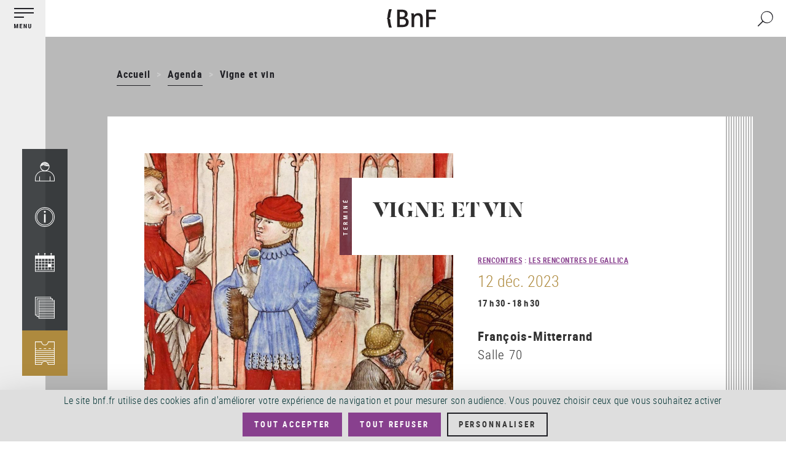

--- FILE ---
content_type: text/html; charset=UTF-8
request_url: https://www.bnf.fr/fr/agenda/vigne-et-vin
body_size: 24568
content:
<!DOCTYPE html>
<html  lang="fr" dir="ltr" prefix="content: http://purl.org/rss/1.0/modules/content/  dc: http://purl.org/dc/terms/  foaf: http://xmlns.com/foaf/0.1/  og: http://ogp.me/ns#  rdfs: http://www.w3.org/2000/01/rdf-schema#  schema: http://schema.org/  sioc: http://rdfs.org/sioc/ns#  sioct: http://rdfs.org/sioc/types#  skos: http://www.w3.org/2004/02/skos/core#  xsd: http://www.w3.org/2001/XMLSchema# ">
  <head>
    <meta charset="utf-8" />
<link rel="canonical" href="https://www.bnf.fr/fr/agenda/vigne-et-vin" />
<meta name="description" content="." />
<meta property="og:site_name" content="BnF - Site institutionnel" />
<meta property="og:type" content="article" />
<meta property="og:url" content="https://www.bnf.fr/fr/agenda/vigne-et-vin" />
<meta property="og:title" content="Vigne et vin" />
<meta property="og:description" content="BnF - Site institutionnel" />
<meta property="og:image" content="https://www.bnf.fr/sites/default/files/2023-08/btv1b105380445_f185.jpg" />
<meta name="twitter:card" content="summary" />
<meta name="Generator" content="Drupal 8 (https://www.drupal.org)" />
<meta name="MobileOptimized" content="width" />
<meta name="HandheldFriendly" content="true" />
<meta name="viewport" content="width=device-width, initial-scale=1.0, shrink-to-fit=no" />
<meta http-equiv="x-ua-compatible" content="ie=edge" />
<link rel="shortcut icon" href="/themes/custom/bnfsi/favicon.ico" type="image/vnd.microsoft.icon" />
<link rel="alternate" hreflang="fr" href="https://www.bnf.fr/fr/agenda/vigne-et-vin" />
<script>window.a2a_config=window.a2a_config||{};a2a_config.callbacks=[];a2a_config.overlays=[];a2a_config.templates={};a2a_config.icon_color = "transparent,#1F1F24";
a2a_config.num_services = 6;
a2a_config.prioritize = ["facebook", "twitter", "email", "whatsapp", "linkedin", "pinterest"];
var a2a_config = a2a_config || {};
a2a_config.onclick = 1;</script>

    <title>Vigne et vin | BnF - Site institutionnel</title>
    <link rel="stylesheet" media="all" href="/sites/default/files/css/css__OpWIPvk3Zr0ijQdzkq1RhmV4WzkeahfCM0J4N22NXk.css" />
<link rel="stylesheet" media="all" href="/sites/default/files/css/css_60nmC-LRwuUojk0M2-39M0biKmuPbE_hywdyo-DmbEs.css" />

    <style>.dropdown-language-item .language-link.inactive-language {color:#c8cccf} /*Différencier le faux lien du sélecteur de langues*/
.video-js .vjs-tech {max-height: 85vh} /*Limiter la hauteur des vidéos verticales*/
.glossaire h2 {color: white; background: #333; text-align: center}
dd {margin:0 0 1em 2em}
dt {color:black}</style>
    
<!--[if lte IE 8]>
<script src="/sites/default/files/js/js_VtafjXmRvoUgAzqzYTA3Wrjkx9wcWhjP0G4ZnnqRamA.js"></script>
<![endif]-->
<script src="//tag.aticdn.net/18798/smarttag.js"></script>
<script src="https://tarteaucitron.io/load.js?domain=bnf.fr/fr&amp;uuid=91ba7c974c752a888f0a2765181efcbea3a33ef9"></script>

  </head>
  <body class="page-node-type-evenements path-node has-glyphicons">
    <a href="#main-content" class="visually-hidden focusable skip-link">
      Aller au contenu principal
    </a>
    
      <div class="dialog-off-canvas-main-canvas" data-off-canvas-main-canvas>
    
  <div class="left_bar_fixed">
      <div class="region region-left-bar-fixed">
    <div id="block-menuvertical" class="block block-block-content block-block-contentd7b2e8a9-7ccd-4c32-b6ea-179a5d406144 clearfix">
  
    

      
            <div class="field field--name-body field--type-text-with-summary field--label-hidden field--item"><div class="sidebar-wrapper">
<div class="top"><button aria-expanded="false" class="btn-no-style btn-toggle"><img alt="Menu principal" src="//www.bnf.fr/sites/default/files/svg/picto_menu-burger-annotation_FR.svg" /></button></div>

<div class="bottom">
<nav role="navigation"><ul class="sidebar-tools"><li><a href="https://espacepersonnel.bnf.fr/" target="_blank"><img alt="Mon espace (nouvelle fenêtre)" class="ico" src="//www.bnf.fr/sites/default/files/svg/picto_mon-espace.svg" /></a><span class="legend">Mon&nbsp;espace</span></li>
	<li><a aria-expanded="false" class="ajax-link archenav-link" href="/fr/francois-mitterrand/archenav" role="button"><img alt="Horaires / Accès" class="ico" src="//www.bnf.fr/sites/default/files/svg/picto_horaires-acces.svg" /></a><span aria-hidden="true" class="legend">Horaires /&nbsp;Accès</span></li>
	<li><a aria-expanded="false" class="ajax-link archenav-link" href="/fr/agenda/archenav" role="button"><img alt="Agenda" class="ico" src="//www.bnf.fr/sites/default/files/svg/picto_agenda.svg" /></a><span aria-hidden="true" class="legend">Agenda</span></li>
	<li><a aria-expanded="false" class="ajax-link archenav-link" href="/fr/catalogue/archenav" role="button"><img alt="Catalogues" src="//www.bnf.fr/sites/default/files/svg/picto_catalogue.svg" /></a><span aria-hidden="true" class="legend">Catalogues</span></li>
	<li><a class="gold" href="https://inscriptionbilletterie.bnf.fr/" target="_blank"><img alt="Inscription / Billetterie (nouvelle fenêtre)" src="//www.bnf.fr/sites/default/files/svg/picto_inscription-billeterie.svg" /></a><span aria-hidden="true" class="legend">Inscription /&nbsp;Billetterie</span></li>
</ul></nav></div>
</div>

<div id="archenav">
<div class="col-xs-12">
<div id="archenav-content"> </div>
</div>
</div>
</div>
      
  </div>


  </div>

  </div>

  <div class="sliding_menu openning">
    <div class="sidebar-nav openning" id="sidebar-nav">
      <div class="sidebar-nav-header">
          <div class="region region-sliding-menu">
    <div id="block-menugauchefermeture" class="block block-block-content block-block-content1473eebd-5d1e-45ca-91ab-a5eedeff2fbd clearfix">
  
    

      
            <div class="field field--name-body field--type-text-with-summary field--label-hidden field--item"><div class="block-right"><button class="btn-no-style btn_close"><img alt="" src="//www.bnf.fr/sites/default/files/inline-images/sidebar_nav_close.png" /><span class="sr-only">Fermer le menu</span></button></div>
</div>
      
  </div>

<div id="block-menugauchelogo" class="block block-block-content block-block-content6c611b03-cae9-49f7-b632-427e604b77c9 clearfix">
  
    

      
            <div class="field field--name-body field--type-text-with-summary field--label-hidden field--item"><div class="logo-nav-burger"><img alt="BnF (Bibliothèque nationale de France)" class="legend" src="//www.bnf.fr/sites/default/files/inline-images/sidebar_nav_logo.png" /></div>
</div>
      
  </div>


<nav role="navigation" aria-label="Menu principal"  id="block-mainnavigation-3" class="slide-blocks nav-principale">
          


      


  


      
                  <ul class="sliding_menu menu menu--main nav navbar-nav">
      
              
                                <li class="expanded dropdown">
            <button class="ddown aorbtn btnSlide btn-no-style" data-toggle="dropdown" aria-expanded="false">Venir <span class="caret"></span>
              
            </button>
        
                                          
                  <ul class="sliding_menu dropdown-menu">
      
              
                                                              
          
              
                                                     <li class="expanded 2">
                                    <span>Horaires, accès, tarifs</span>
                                    
                                          
                  <ul class="sliding_menu dropdown-menu">
      
              
                                                     <li class="3">
                                    <a href="/fr/francois-mitterrand" data-drupal-link-system-path="node/194">François-Mitterrand</a>
                                    
                                </li>
                      
                                                     <li class="3">
                                    <a href="/fr/richelieu" data-drupal-link-system-path="node/195">Richelieu</a>
                                    
                                </li>
                      
                                                     <li class="3">
                                    <a href="/fr/arsenal" data-drupal-link-system-path="node/196">Arsenal</a>
                                    
                                </li>
                      
                                                     <li class="3">
                                    <a href="/fr/opera" data-drupal-link-system-path="node/197">Opéra</a>
                                    
                                </li>
                      
                                                     <li class="3">
                                    <a href="/fr/jean-vilar" data-drupal-link-system-path="node/199">Jean-Vilar</a>
                                    
                                </li>
                              </ul>
          

  
                        </li>
                      
                                                     <li class="expanded 2">
                                    <a href="/fr/bibliotheque-tous-publics-site-francois-mitterrand" target="_self" data-drupal-link-system-path="node/3615">Bibliothèque tous publics</a>
                                    
                                          
                  <ul class="sliding_menu dropdown-menu">
      
              
                                                     <li class="3">
                                    <a href="/fr/pass-bnf-lecture-culture" data-drupal-link-system-path="node/4728">Pass lecture / culture</a>
                                    
                                </li>
                              </ul>
          

  
                        </li>
                      
                                                     <li class="expanded 2">
                                    <a href="/fr/bibliotheque-de-recherche" data-drupal-link-system-path="node/3668">Bibliothèque de recherche</a>
                                    
                                          
                  <ul class="sliding_menu dropdown-menu">
      
              
                                                     <li class="3">
                                    <a href="/fr/pass-recherche" data-drupal-link-system-path="node/3610">Pass recherche</a>
                                    
                                </li>
                              </ul>
          

  
                        </li>
                      
                                                     <li class="2">
                                    <a href="/fr/trouver-une-place-la-bnf" data-drupal-link-system-path="node/1903">Trouver une place à la BnF</a>
                                    
                                </li>
                        

  
                                    
                      
                                                              
          
              
                                                     <li class="expanded 2">
                                    <span target="_self">Services sur place</span>
                                    
                                          
                  <ul class="sliding_menu dropdown-menu">
      
              
                                                     <li class="3">
                                    <a href="/fr/utiliser-des-ordinateurs-et-internet-la-bnf" data-drupal-link-system-path="node/3384">Utiliser des ordinateurs et internet</a>
                                    
                                </li>
                      
                                                     <li class="3">
                                    <a href="/fr/photocopie-impression-photographie" data-drupal-link-system-path="node/3385">Photocopie, impression, photographie</a>
                                    
                                </li>
                      
                                                     <li class="3">
                                    <a href="/fr/travailler-seul-ou-en-groupe" data-drupal-link-system-path="node/3386">Travailler seul ou en groupe</a>
                                    
                                </li>
                      
                                                     <li class="3">
                                    <a href="/fr/cafe-restauration" data-drupal-link-system-path="node/3295">Café – Restauration</a>
                                    
                                </li>
                      
                                                     <li class="3">
                                    <a href="/fr/librairies" data-drupal-link-system-path="node/5131">Librairies-Boutiques</a>
                                    
                                </li>
                      
                                                     <li class="3">
                                    <a href="/fr/la-clinique-juridique-la-bnf" data-drupal-link-system-path="node/2306">Clinique juridique</a>
                                    
                                </li>
                      
                                                     <li class="3">
                                    <a href="/fr/le-francais-langue-etrangere-fle-la-bnf" data-drupal-link-system-path="node/4008">Français langue étrangère</a>
                                    
                                </li>
                      
                                                     <li class="3">
                                    <a href="/fr/utiliser-le-studio-de-creation-audiovisuelle" data-drupal-link-system-path="node/1540">Studio de création audiovisuelle</a>
                                    
                                </li>
                              </ul>
          

  
                        </li>
                        

  
                                    
                      
                                                              
          
              
                                                     <li class="expanded 2">
                                    <span>Programmation culturelle</span>
                                    
                                          
                  <ul class="sliding_menu dropdown-menu">
      
              
                                                     <li class="3">
                                    <a href="/fr/agenda" data-drupal-link-system-path="agenda">Agenda</a>
                                    
                                </li>
                      
                                                     <li class="3">
                                    <a href="https://c.bnf.fr/TLU">Liste des événements</a>
                                    
                                </li>
                      
                                                     <li class="3">
                                    <a href="/fr/agenda/expositions" data-drupal-link-system-path="agenda/expositions">Liste des expositions</a>
                                    
                                </li>
                      
                                                     <li class="3">
                                    <a href="/fr/visites-et-ateliers" data-drupal-link-system-path="node/3839">Visites et ateliers</a>
                                    
                                </li>
                              </ul>
          

  
                        </li>
                      
                                                     <li class="2">
                                    <span>_</span>
                                    
                                </li>
                      
                                                     <li class="2">
                                    <a href="/fr/le-musee-de-la-bnf" data-drupal-link-system-path="node/8832">Le musée de la BnF</a>
                                    
                                </li>
                      
                                                     <li class="2">
                                    <a href="/fr/la-salle-ovale" data-drupal-link-system-path="node/3570">La salle Ovale</a>
                                    
                                </li>
                        

  
                                    
                      
                                                              
          
              
                                                     <li class="expanded 2">
                                    <span>Je viens</span>
                                    
                                          
                  <ul class="sliding_menu dropdown-menu">
      
              
                                                     <li class="3">
                                    <a href="/fr/etudier-la-bnf" target="_self" data-drupal-link-system-path="node/4108">Étudier à la BnF</a>
                                    
                                </li>
                      
                                                     <li class="3">
                                    <a href="/fr/public-scolaire-etudiant-periscolaire" target="_self" data-drupal-link-system-path="node/3565">Avec ma classe</a>
                                    
                                </li>
                      
                                                     <li class="3">
                                    <a href="/fr/accueil-de-groupes-detudiants-sur-les-sites-de-la-bnf" data-drupal-link-system-path="node/10134">Avec des étudiants</a>
                                    
                                </li>
                      
                                                     <li class="3">
                                    <a href="/fr/que-faire-paris-avec-des-enfants-les-emmener-la-bibliotheque-nationale-de-france" data-drupal-link-system-path="node/12186">En famille</a>
                                    
                                </li>
                      
                                                     <li class="3">
                                    <a href="/fr/elaborer-mon-projet-professionnel" target="_self" data-drupal-link-system-path="node/3529">Élaborer mon projet professionnel</a>
                                    
                                </li>
                              </ul>
          

  
                        </li>
                      
                                                     <li class="2">
                                    <a href="/fr/la-bnf-richelieu" data-drupal-link-system-path="node/3475">Venir à Richelieu</a>
                                    
                                </li>
                        

  
                                    
                      
                                                              
          
              
                                                     <li class="expanded 2">
                                    <span>Réserver sa place et un document</span>
                                    
                                          
                  <ul class="sliding_menu dropdown-menu">
      
              
                                                     <li class="3">
                                    <a href="https://espacepersonnel.bnf.fr/">Espace personnel : François-Mitterrand</a>
                                    
                                </li>
                      
                                                     <li class="3">
                                    <a href="https://reservationrao.bnf.fr">Espace personnel : Richelieu, Arsenal, Opéra</a>
                                    
                                </li>
                      
                                                     <li class="3">
                                    <a href="/fr/centre-d-aide/reserver-un-document-sur-le-site-francois-mitterrand" data-drupal-link-system-path="node/3428">Mode d&#039;emploi : réserver un document - François-Mitterrand</a>
                                    
                                </li>
                      
                                                     <li class="3">
                                    <a href="/fr/centre-d-aide/reserver-un-document-sur-les-sites-richelieu-arsenal-et-opera" data-drupal-link-system-path="node/4035">Mode d&#039;emploi : réserver un document - Richelieu, Arsenal et Opéra</a>
                                    
                                </li>
                              </ul>
          

  
                        </li>
                        

  
                                    
                              </ul>
          

  
                        </li>
                      
                                <li class="expanded dropdown active">
            <button class="ddown aorbtn btnSlide btn-no-style" data-toggle="dropdown" aria-expanded="false">Découvrir <span class="caret"></span>
              
            </button>
        
                                          
                  <ul class="sliding_menu dropdown-menu">
      
              
                                                              
          
              
                                                     <li class="expanded 2">
                                    <span target="_self">Un lieu ouvert à tous</span>
                                    
                                          
                  <ul class="sliding_menu dropdown-menu">
      
              
                                                     <li class="3">
                                    <a href="/fr/vous-etes-chercheur" data-drupal-link-system-path="node/4005">Chercheurs</a>
                                    
                                </li>
                      
                                                     <li class="3">
                                    <a href="/fr/vous-etes-etudiant" data-drupal-link-system-path="node/3825">Étudiants</a>
                                    
                                </li>
                      
                                                     <li class="3">
                                    <a href="/fr/collections-et-ressources-pour-les-14-16-ans" data-drupal-link-system-path="node/11872">14-16 ans</a>
                                    
                                </li>
                      
                                                     <li class="3">
                                    <a href="/fr/visiteurs-individuels" data-drupal-link-system-path="node/9027">Visiteurs individuels</a>
                                    
                                </li>
                      
                                                     <li class="3">
                                    <a href="/fr/publics-en-situation-de-handicap" data-drupal-link-system-path="node/9021">Publics en situation de handicap</a>
                                    
                                </li>
                      
                                                     <li class="3">
                                    <a href="/fr/relais-du-champ-social" data-drupal-link-system-path="node/3628">Publics du champ social</a>
                                    
                                </li>
                              </ul>
          

  
                        </li>
                      
                                                     <li class="expanded 2">
                                    <a href="/fr/les-publics-de-la-bnf" data-drupal-link-system-path="node/7101">Les publics de la BnF</a>
                                    
                                          
                  <ul class="sliding_menu dropdown-menu">
      
              
                                                     <li class="3">
                                    <a href="/fr/les-publics-sur-place" data-drupal-link-system-path="node/902">Les publics sur place</a>
                                    
                                </li>
                              </ul>
          

  
                        </li>
                      
                                                     <li class="expanded 2">
                                    <span target="_self">Nos ressources en ligne</span>
                                    
                                          
                  <ul class="sliding_menu dropdown-menu">
      
              
                                                     <li class="3">
                                    <a href="https://www.bnf.fr/fr/banque-dimages" target="_self">Banque d&#039;images</a>
                                    
                                </li>
                      
                                                     <li class="3">
                                    <a href="/fr/gallica-la-bibliotheque-numerique-de-la-bnf-et-de-ses-partenaires" data-drupal-link-system-path="node/3320">Gallica</a>
                                    
                                </li>
                      
                                                     <li class="3">
                                    <a href="/fr/offre-de-pret-numerique-pour-les-detenteurs-de-pass-bnf" data-drupal-link-system-path="node/9360">Offre de prêt numérique</a>
                                    
                                </li>
                      
                                                     <li class="3">
                                    <a href="/fr/retronews-le-site-de-presse-de-la-bnf" data-drupal-link-system-path="node/3973">RetroNews</a>
                                    
                                </li>
                      
                                                     <li class="3">
                                    <a href="/fr/patrimoines-partages" data-drupal-link-system-path="node/7689">Patrimoines partagés</a>
                                    
                                </li>
                      
                                                     <li class="3">
                                    <a href="/fr/des-donnees-la-portee-de-tous" target="_self" data-drupal-link-system-path="node/3745">Données et métadonnées</a>
                                    
                                </li>
                      
                                                     <li class="3">
                                    <a href="/fr/portail-bnf-api-et-jeux-de-donnees" target="_self" data-drupal-link-system-path="node/2506">Nos APIs</a>
                                    
                                </li>
                              </ul>
          

  
                        </li>
                        

  
                                    
                      
                                                              
          
              
                                                     <li class="expanded active 2">
                                    <span target="_self">Notre programmation culturelle</span>
                                    
                                          
                  <ul class="sliding_menu dropdown-menu">
      
              
                                                     <li class="active 3">
                                    <a href="/fr/agenda" target="_self" data-drupal-link-system-path="agenda">Agenda</a>
                                    
                                </li>
                      
                                                     <li class="3">
                                    <a href="/fr/les-expositions" data-drupal-link-system-path="node/5202">Les expositions</a>
                                    
                                </li>
                              </ul>
          

  
                        </li>
                      
                                                     <li class="2">
                                    <a href="/fr/chroniques-le-magazine-de-la-bnf" data-drupal-link-system-path="node/1054">Chroniques, le magazine de la BnF</a>
                                    
                                </li>
                      
                                                     <li class="2">
                                    <a href="/fr/bnf-editions" data-drupal-link-system-path="node/4068">BnF Éditions</a>
                                    
                                </li>
                      
                                                     <li class="2">
                                    <a href="/fr/actualites" data-drupal-link-system-path="actualites">Actualités de la BnF</a>
                                    
                                </li>
                      
                                                     <li class="2">
                                    <a href="/fr/les-lettres-dinformation-de-la-bnf" data-drupal-link-system-path="node/695">Les lettres d&#039;information de la BnF</a>
                                    
                                </li>
                      
                                                     <li class="2">
                                    <span>_</span>
                                    
                                </li>
                      
                                                     <li class="expanded 2">
                                    <a href="/fr/la-bnf-richelieu" data-drupal-link-system-path="node/3475">La BnF à Richelieu</a>
                                    
                                          
                  <ul class="sliding_menu dropdown-menu">
      
              
                                                     <li class="3">
                                    <a href="/fr/la-salle-ovale" data-drupal-link-system-path="node/3570">La salle Ovale</a>
                                    
                                </li>
                      
                                                     <li class="3">
                                    <a href="/fr/le-musee-de-la-bnf" data-drupal-link-system-path="node/8832">Le musée de la BnF</a>
                                    
                                </li>
                      
                                                     <li class="3">
                                    <a href="https://www.bnf.fr/fr/richelieu#bnf-biblioth-que-de-recherche">Les salles de la bibliothèque de recherche</a>
                                    
                                </li>
                              </ul>
          

  
                        </li>
                        

  
                                    
                      
                                                              
          
              
                                                     <li class="expanded 2">
                                    <span target="_self">Histoire et missions</span>
                                    
                                          
                  <ul class="sliding_menu dropdown-menu">
      
              
                                                     <li class="3">
                                    <a href="/fr/missions-et-organisation-de-la-bnf" target="_self" data-drupal-link-system-path="node/4069">Missions et organisation</a>
                                    
                                </li>
                      
                                                     <li class="3">
                                    <a href="/fr/histoire-de-la-bibliotheque-nationale-de-france" target="_self" data-drupal-link-system-path="node/2999">Histoire de la BnF</a>
                                    
                                </li>
                      
                                                     <li class="3">
                                    <a href="/fr/les-archives-institutionnelles-de-la-bnf" data-drupal-link-system-path="node/662">Les archives institutionnelles de la BnF</a>
                                    
                                </li>
                      
                                                     <li class="3">
                                    <a href="/fr/le-depot-legal-une-mission-cle-pour-la-bnf" data-drupal-link-system-path="node/4049">Le dépôt légal</a>
                                    
                                </li>
                      
                                                     <li class="3">
                                    <a href="/fr/le-depot-legal-numerique" data-drupal-link-system-path="node/3648">Le dépôt légal numérique</a>
                                    
                                </li>
                      
                                                     <li class="3">
                                    <a href="/fr/bnf-partenariats" data-drupal-link-system-path="node/4011">BnF-Partenariats</a>
                                    
                                </li>
                      
                                                     <li class="3">
                                    <a href="/fr/le-futur-pole-de-conservation-de-la-bnf-amiens-conservatoire-national-de-la-presse" data-drupal-link-system-path="node/11224">Le futur pôle de conservation de la BnF à Amiens – Conservatoire national de la presse</a>
                                    
                                </li>
                      
                                                     <li class="3">
                                    <a href="/fr/les-centres-techniques-de-conservation" data-drupal-link-system-path="node/4594">Les Centres techniques de conservation</a>
                                    
                                </li>
                              </ul>
          

  
                        </li>
                        

  
                                    
                      
                                                              
          
              
                                                     <li class="expanded 2">
                                    <span>Départements de collection</span>
                                    
                                          
                  <ul class="sliding_menu dropdown-menu">
      
              
                                                     <li class="3">
                                    <a href="/fr/bibliotheque-de-larsenal" data-drupal-link-system-path="node/3622">Bibliothèque de l&#039;Arsenal</a>
                                    
                                </li>
                      
                                                     <li class="3">
                                    <a href="/fr/departement-des-arts-du-spectacle" data-drupal-link-system-path="node/3505">Arts du spectacle</a>
                                    
                                </li>
                      
                                                     <li class="3">
                                    <a href="/fr/departement-cartes-et-plans" data-drupal-link-system-path="node/3698">Cartes et plans</a>
                                    
                                </li>
                      
                                                     <li class="3">
                                    <a href="/fr/departement-decouverte-collections-accompagnement-recherche" data-drupal-link-system-path="node/3877">Découverte des collections et accompagnement à la recherche</a>
                                    
                                </li>
                      
                                                     <li class="3">
                                    <a href="/fr/departement-droit-economie-politique" data-drupal-link-system-path="node/3923">Droit, économie, politique</a>
                                    
                                </li>
                      
                                                     <li class="3">
                                    <a href="/fr/departement-estampes-et-photographie" data-drupal-link-system-path="node/3704">Estampes et photographie</a>
                                    
                                </li>
                      
                                                     <li class="3">
                                    <a href="/fr/departement-litterature-et-art" data-drupal-link-system-path="node/3447">Littérature et art</a>
                                    
                                </li>
                      
                                                     <li class="3">
                                    <a href="/fr/departement-des-manuscrits" data-drupal-link-system-path="node/291">Manuscrits</a>
                                    
                                </li>
                              </ul>
          

  
                        </li>
                        

  
                                    
                      
                                                              
          
              
                                                     <li class="expanded 2">
                                    <span>Départements de collection (suite)</span>
                                    
                                          
                  <ul class="sliding_menu dropdown-menu">
      
              
                                                     <li class="3">
                                    <a href="/fr/departement-monnaies-medailles-antiques" data-drupal-link-system-path="node/3673">Monnaies, médailles et antiques</a>
                                    
                                </li>
                      
                                                     <li class="3">
                                    <a href="/fr/departement-de-la-musique" data-drupal-link-system-path="node/3766">Musique</a>
                                    
                                </li>
                      
                                                     <li class="3">
                                    <a href="/fr/departement-philosophie-histoire-sciences-homme" data-drupal-link-system-path="node/3815">Philosophie, histoire, sciences de l&#039;homme</a>
                                    
                                </li>
                      
                                                     <li class="3">
                                    <a href="/fr/reserve-des-livres-rares" data-drupal-link-system-path="node/3941">Réserve des livres rares</a>
                                    
                                </li>
                      
                                                     <li class="3">
                                    <a href="/fr/departement-sciences-et-techniques" data-drupal-link-system-path="node/3944">Sciences et techniques</a>
                                    
                                </li>
                      
                                                     <li class="3">
                                    <a href="/fr/departement-son-video-multimedia" data-drupal-link-system-path="node/3574">Son, vidéo, multimédia</a>
                                    
                                </li>
                              </ul>
          

  
                        </li>
                        

  
                                    
                              </ul>
          

  
                        </li>
                      
                                <li class="expanded dropdown">
            <button class="ddown aorbtn btnSlide btn-no-style" data-toggle="dropdown" aria-expanded="false">Explorer <span class="caret"></span>
              
            </button>
        
                                          
                  <ul class="sliding_menu dropdown-menu">
      
              
                                                              
          
              
                                                     <li class="expanded 2">
                                    <span target="_self">Galerie de médias</span>
                                    
                                          
                  <ul class="sliding_menu dropdown-menu">
      
              
                                                     <li class="3">
                                    <a href="/fr/mediatheque" data-drupal-link-system-path="node/3576">Consulter la galerie</a>
                                    
                                </li>
                      
                                                     <li class="3">
                                    <a href="/fr/mediatheque/toute-la-mediatheque" data-drupal-link-system-path="mediatheque/toute-la-mediatheque">Liste des médias</a>
                                    
                                </li>
                              </ul>
          

  
                        </li>
                        

  
                                    
                      
                                                              
          
              
                                                     <li class="expanded 2">
                                    <span target="_self">Lire, écouter, voir</span>
                                    
                                          
                  <ul class="sliding_menu dropdown-menu">
      
              
                                                     <li class="3">
                                    <a href="/fr/gallica-la-bibliotheque-numerique-de-la-bnf-et-de-ses-partenaires" target="_self" data-drupal-link-system-path="node/3320">Gallica</a>
                                    
                                </li>
                      
                                                     <li class="3">
                                    <a href="/fr/les-sites-et-applications-culturels" target="_self" data-drupal-link-system-path="node/4089">Sites éducatifs et culturels</a>
                                    
                                </li>
                      
                                                     <li class="3">
                                    <a href="/fr/bnf-collection-sonore" data-drupal-link-system-path="node/3974">BnF Collection sonore</a>
                                    
                                </li>
                      
                                                     <li class="3">
                                    <a href="/fr/banque-dimages" data-drupal-link-system-path="node/5155">Banque d’images</a>
                                    
                                </li>
                      
                                                     <li class="3">
                                    <a href="/fr/retronews-le-site-de-presse-de-la-bnf" data-drupal-link-system-path="node/3973">Retronews</a>
                                    
                                </li>
                      
                                                     <li class="3">
                                    <a href="/fr/patrimoines-partages" data-drupal-link-system-path="node/7689">Patrimoines Partagés</a>
                                    
                                </li>
                              </ul>
          

  
                        </li>
                        

  
                                    
                      
                                                              
          
              
                                                     <li class="expanded 2">
                                    <span target="_self">Chercher un document</span>
                                    
                                          
                  <ul class="sliding_menu dropdown-menu">
      
              
                                                     <li class="3">
                                    <a href="/fr/bnf-catalogue-general" target="_self" data-drupal-link-system-path="node/3189">Catalogue général</a>
                                    
                                </li>
                      
                                                     <li class="3">
                                    <a href="/fr/databnffr" target="_self" data-drupal-link-system-path="node/1282">Data.bnf.fr</a>
                                    
                                </li>
                      
                                                     <li class="3">
                                    <a href="/fr/le-catalogue-collectif-de-france" data-drupal-link-system-path="node/2516">Le CCFr</a>
                                    
                                </li>
                      
                                                     <li class="3">
                                    <a href="/fr/bnf-archives-et-manuscrits" target="_self" data-drupal-link-system-path="node/3150">BnF Archives et manuscrits</a>
                                    
                                </li>
                      
                                                     <li class="3">
                                    <a href="/fr/autres-catalogues-et-bases" data-drupal-link-system-path="node/4107">Autres catalogues et bases</a>
                                    
                                </li>
                      
                                                     <li class="3">
                                    <a href="/fr/catalogue-des-medailles-et-antiques" data-drupal-link-system-path="node/1470">Catalogue des médailles et antiques</a>
                                    
                                </li>
                      
                                                     <li class="3">
                                    <a href="/fr/acces-aux-catalogues-numerises" data-drupal-link-system-path="node/4215">Catalogues numérisés</a>
                                    
                                </li>
                              </ul>
          

  
                        </li>
                      
                                                     <li class="2">
                                    <a href="/fr/reproduction-des-documents" target="_self" data-drupal-link-system-path="node/229">Reproduire un document</a>
                                    
                                </li>
                        

  
                                    
                      
                                                              
          
              
                                                     <li class="expanded 2">
                                    <span target="_self">Recherche avancée</span>
                                    
                                          
                  <ul class="sliding_menu dropdown-menu">
      
              
                                                     <li class="3">
                                    <a href="/fr/les-ressources-electroniques-la-bnf" target="_self" data-drupal-link-system-path="node/3653">Ressources électroniques</a>
                                    
                                </li>
                      
                                                     <li class="3">
                                    <a href="/fr/les-ateliers-daide-la-recherche-documentaire" data-drupal-link-system-path="node/3964">Ateliers d&#039;aide à la recherche documentaire</a>
                                    
                                </li>
                      
                                                     <li class="3">
                                    <a href="/fr/memos-chercher-trouver-et-guides-thematiques" data-drupal-link-system-path="node/4058">Mémos Chercher &amp; trouver et guides thématiques</a>
                                    
                                </li>
                              </ul>
          

  
                        </li>
                      
                                                     <li class="2">
                                    <a href="/fr/une-question-pensez-sindbad" target="_self" data-drupal-link-system-path="node/3626">Posez vos questions à un bibliothécaire (SINDBAD)</a>
                                    
                                </li>
                        

  
                                    
                      
                                                              
          
              
                                                     <li class="2">
                                    <a href="/fr/formations" data-drupal-link-system-path="node/11718">Se former à la BnF</a>
                                    
                                </li>
                        

  
                                    
                              </ul>
          

  
                        </li>
                      
                                <li class="expanded dropdown">
            <button class="ddown aorbtn btnSlide btn-no-style" data-toggle="dropdown" aria-expanded="false">Collaborer <span class="caret"></span>
              
            </button>
        
                                          
                  <ul class="sliding_menu dropdown-menu">
      
              
                                                              
          
              
                                                     <li class="expanded 2">
                                    <a href="/fr/le-depot-legal" target="_self" data-drupal-link-system-path="node/249">Déposer</a>
                                    
                                          
                  <ul class="sliding_menu dropdown-menu">
      
              
                                                     <li class="3">
                                    <a href="/fr/quest-ce-que-le-depot-legal" data-drupal-link-system-path="node/257">Qu&#039;est-ce que le dépôt légal ?</a>
                                    
                                </li>
                      
                                                     <li class="3">
                                    <a href="/fr/qui-depose" target="_self" data-drupal-link-system-path="node/255">Qui dépose ?</a>
                                    
                                </li>
                      
                                                     <li class="3">
                                    <a href="/fr/depot-legal-pour-quels-documents" target="_self" data-drupal-link-system-path="node/258">Que faut-il déposer ?</a>
                                    
                                </li>
                      
                                                     <li class="3">
                                    <a href="/fr/centre-d-aide/depot-legal-editeur-mode-demploi" target="_self" data-drupal-link-system-path="node/261">Comment déposer ?</a>
                                    
                                </li>
                      
                                                     <li class="3">
                                    <a href="/fr/le-depot-legal-des-collections-sonores-video-et-multimedia" data-drupal-link-system-path="node/8865">Le dépôt légal des collections sonores, vidéo et multimédia</a>
                                    
                                </li>
                      
                                                     <li class="3">
                                    <a href="/fr/depot-legal-du-web" data-drupal-link-system-path="node/10605">Dépôt légal du web</a>
                                    
                                </li>
                      
                                                     <li class="3">
                                    <a href="/fr/lexception-handicap-au-droit-dauteur-et-role-des-editeurs" target="_self" data-drupal-link-system-path="node/256">Déposer au centre exception handicap</a>
                                    
                                </li>
                              </ul>
          

  
                        </li>
                      
                                                     <li class="expanded 2">
                                    <span target="_self">Numériser</span>
                                    
                                          
                  <ul class="sliding_menu dropdown-menu">
      
              
                                                     <li class="3">
                                    <a href="/fr/outils-de-la-numerisation" data-drupal-link-system-path="node/4310">Outils de la numérisation</a>
                                    
                                </li>
                      
                                                     <li class="3">
                                    <a href="/fr/prestation-de-numerisation" target="_self" data-drupal-link-system-path="node/4057">Prestation de numérisation</a>
                                    
                                </li>
                      
                                                     <li class="3">
                                    <a href="/fr/prestation-archivage-numerique" target="_self" data-drupal-link-system-path="node/1341">Prestation d&#039;archivage numérique</a>
                                    
                                </li>
                      
                                                     <li class="3">
                                    <a href="/fr/prestation-de-location-de-baies-informatiques" data-drupal-link-system-path="node/9622">Prestation de location de baies informatiques</a>
                                    
                                </li>
                              </ul>
          

  
                        </li>
                        

  
                                    
                      
                                                              
          
              
                                                     <li class="expanded 2">
                                    <span target="_self">Signaler</span>
                                    
                                          
                  <ul class="sliding_menu dropdown-menu">
      
              
                                                     <li class="3">
                                    <a href="/fr/Signaler" target="_self" data-drupal-link-system-path="node/4093">Normes, formats, données d&#039;autorité</a>
                                    
                                </li>
                      
                                                     <li class="3">
                                    <a href="/fr/identifiants-internationaux" target="_self" data-drupal-link-system-path="node/4104">Identifiants internationaux</a>
                                    
                                </li>
                      
                                                     <li class="3">
                                    <a href="/fr/politique-bibliographique" target="_self" data-drupal-link-system-path="node/4103">Politique bibliographique</a>
                                    
                                </li>
                      
                                                     <li class="3">
                                    <a href="/fr/la-bibliographie-nationale-francaise" target="_self" data-drupal-link-system-path="node/3271">Bibliographie nationale</a>
                                    
                                </li>
                              </ul>
          

  
                        </li>
                      
                                                     <li class="expanded 2">
                                    <a href="/fr/reutiliser-les-donnees-de-la-bnf" target="_self" data-drupal-link-system-path="node/3497">Réutiliser</a>
                                    
                                          
                  <ul class="sliding_menu dropdown-menu">
      
              
                                                     <li class="3">
                                    <a href="/fr/loffre-de-services-de-la-bnf-pour-les-acteurs-de-lintelligence-artificielle-ia" data-drupal-link-system-path="node/12093">L’offre de services de la BnF pour les acteurs de l’intelligence artificielle (IA)</a>
                                    
                                </li>
                      
                                                     <li class="3">
                                    <a href="/fr/comprendre-loffre-des-donnees-de-la-bnf" target="_self" data-drupal-link-system-path="node/3375">Comprendre l&#039;offre de données</a>
                                    
                                </li>
                      
                                                     <li class="3">
                                    <a href="/fr/suivre-les-evolutions-des-donnees" target="_self" data-drupal-link-system-path="node/2691">Suivre les évolutions des données</a>
                                    
                                </li>
                              </ul>
          

  
                        </li>
                        

  
                                    
                      
                                                              
          
              
                                                     <li class="expanded 2">
                                    <span target="_self">Conserver</span>
                                    
                                          
                  <ul class="sliding_menu dropdown-menu">
      
              
                                                     <li class="3">
                                    <a href="/fr/politique-de-conservation" target="_self" data-drupal-link-system-path="node/292">Politique de conservation</a>
                                    
                                </li>
                      
                                                     <li class="3">
                                    <a href="/fr/prestations-en-conservation" target="_self" data-drupal-link-system-path="node/293">Prestations en conservation</a>
                                    
                                </li>
                      
                                                     <li class="3">
                                    <a href="/fr/plan-durgence" target="_self" data-drupal-link-system-path="node/301">Plan d&#039;urgence</a>
                                    
                                </li>
                      
                                                     <li class="3">
                                    <a href="/fr/conservation-loffre-de-formation" target="_self" data-drupal-link-system-path="node/3474">Formation</a>
                                    
                                </li>
                      
                                                     <li class="3">
                                    <a href="/fr/actualites-de-la-conservation" data-drupal-link-system-path="node/3137">Actualités de la conservation</a>
                                    
                                </li>
                      
                                                     <li class="3">
                                    <a href="/fr/ressources-en-conservation-du-patrimoine-ecrit-et-numerique" data-drupal-link-system-path="node/3476">Ressources</a>
                                    
                                </li>
                              </ul>
          

  
                        </li>
                      
                                                     <li class="2">
                                    <a href="/fr/la-preservation-lheure-du-numerique" data-drupal-link-system-path="node/4323">Préservation numérique</a>
                                    
                                </li>
                      
                                                     <li class="expanded 2">
                                    <a href="/fr/cooperation-nationale" data-drupal-link-system-path="node/3581">Coopération nationale</a>
                                    
                                          
                  <ul class="sliding_menu dropdown-menu">
      
              
                                                     <li class="3">
                                    <a href="/fr/reseau-de-la-cooperation-nationale-de-la-bnf" data-drupal-link-system-path="node/3579">Le réseau</a>
                                    
                                </li>
                      
                                                     <li class="3">
                                    <a href="/fr/cooperation-regionale-et-action-territoriale-de-la-bnf" data-drupal-link-system-path="node/1283">L&#039;action territoriale</a>
                                    
                                </li>
                      
                                                     <li class="3">
                                    <a href="/fr/gallica-et-les-differents-dispositifs" data-drupal-link-system-path="node/3165">Gallica et les différents dispositifs</a>
                                    
                                </li>
                      
                                                     <li class="3">
                                    <a href="/fr/le-ccfr-et-le-signalement-du-patrimoine" target="_self" data-drupal-link-system-path="node/3568">CCFr - Signalement du patrimoine</a>
                                    
                                </li>
                              </ul>
          

  
                        </li>
                        

  
                                    
                      
                                                              
          
              
                                                     <li class="expanded 2">
                                    <a href="/fr/action-europeenne-et-internationale" data-drupal-link-system-path="node/3533">Action internationale</a>
                                    
                                          
                  <ul class="sliding_menu dropdown-menu">
      
              
                                                     <li class="3">
                                    <a href="/fr/asie" data-drupal-link-system-path="node/12286">Asie</a>
                                    
                                </li>
                      
                                                     <li class="3">
                                    <a href="/fr/europe" data-drupal-link-system-path="node/8838">Europe</a>
                                    
                                </li>
                      
                                                     <li class="3">
                                    <a href="/fr/le-reseau-francophone-numerique-et-sa-bibliotheque" data-drupal-link-system-path="node/9735">Le Réseau Francophone Numérique et sa bibliothèque</a>
                                    
                                </li>
                      
                                                     <li class="3">
                                    <a href="/fr/patrimoines-partages" data-drupal-link-system-path="node/7689">Patrimoines partagés</a>
                                    
                                </li>
                      
                                                     <li class="3">
                                    <a href="/fr/programmes-daccueil-et-dechanges-pour-les-professionnels-etrangers" data-drupal-link-system-path="node/3360">Formation et accueil de professionnels étrangers</a>
                                    
                                </li>
                              </ul>
          

  
                        </li>
                      
                                                     <li class="2">
                                    <a href="/fr/la-recherche-la-bnf" data-drupal-link-system-path="node/4887">La recherche à la BnF</a>
                                    
                                </li>
                      
                                                     <li class="2">
                                    <a href="/fr/lintelligence-artificielle-la-bnf" data-drupal-link-system-path="node/11774">L&#039;intelligence artificielle à la BnF</a>
                                    
                                </li>
                      
                                                     <li class="2">
                                    <a href="/fr/bnf-datalab" data-drupal-link-system-path="node/7076">BnF DataLab</a>
                                    
                                </li>
                      
                                                     <li class="2">
                                    <a href="/fr/prets-aux-expositions" data-drupal-link-system-path="node/2307">Prêts aux expositions</a>
                                    
                                </li>
                        

  
                                    
                              </ul>
          

  
                        </li>
                              </ul>
          

  

  </nav>
<div id="block-aide-2" class="slide-blocks block block-block-content block-block-content5b4a4d7e-4613-491e-a7e6-ca164de3223c clearfix">
  
    

      
            <div class="field field--name-body field--type-text-with-summary field--label-hidden field--item"><p><a class="link-header" href="/fr/centre-d-aide">Aide</a></p></div>
      
  </div>


<nav role="navigation"  id="block-lespageslesplusconsultees" class="slide-blocks" aria-labelledby="block-lespageslesplusconsultees-menu">

    
      <div id="block-lespageslesplusconsultees-menu" class="label-menu">Les pages les plus consultées</div>
  
      


  


      
                  <ul class="sliding_menu menu menu--main menu--les-pages-les-plus-consulte nav navbar-nav">
      
              
                                                     <li>
                                                       <a href="/fr/le-musee-de-la-bnf" class="ddown aorbtn">Le musée de la BnF à Richelieu</a>
                                    
                                </li>
                      
                                                     <li>
                                                       <a href="/fr/francois-mitterrand" class="ddown aorbtn">Venir à la BnF François-Mitterrand</a>
                                    
                                </li>
                      
                                                     <li>
                                                       <a href="/fr/richelieu" class="ddown aorbtn">Venir à la BnF Richelieu</a>
                                    
                                </li>
                      
                                                     <li>
                                                       <a href="/fr/catalogue" class="ddown aorbtn">Nos catalogues numériques</a>
                                    
                                </li>
                      
                                                     <li>
                                                       <a href="/fr/agenda" class="ddown aorbtn">Agenda</a>
                                    
                                </li>
                              </ul>
          

  

  </nav>
<div id="block-luniversbnf" class="slide-blocks block block-block-content block-block-contentce8f076a-4fbd-4da9-9c4e-07316b75b713 clearfix">
  
    

      
            <div class="field field--name-body field--type-text-with-summary field--label-hidden field--item"><p><a class="btn-header" data-entity-substitution="canonical" data-entity-type="node" data-entity-uuid="6301f83e-044b-49a9-bf94-38e86797e3c9" href="/fr/participez-lacquisition-dun-fonds-marcel-proust-exceptionnel" style="font-size: 2rem;" title="Participez à l'acquisition d'un fonds Marcel Proust exceptionnel">Soutenez la&nbsp;BnF</a></p>
</div>
      
  </div>

<div id="block-dropdownlanguageselector-2" class="slide-blocks block block-dropdown-language clearfix">
  
    

      <div class="dropdown-language-item btn-group dropdown">

        
    <button class="btn-default btn dropdown-toggle language-link active-language button js-form-submit form-submit"
      data-toggle="dropdown" aria-expanded="false"
      aria-label="French (change the language)">
      FR
      <span class="caret"></span>
    </button>
  
      <ul class="dropdown-menu">
              <li>
                    
          <a href="/fr/agenda/vigne-et-vin"  class="language-link inactive-language" hreflang="EN" lang="EN"
              aria-label="English Version"">
            EN
          </a>

        </li>        <li>
                    
          <a href="/fr/agenda/vigne-et-vin"  class="language-link inactive-language" hreflang="ES" lang="ES"
              aria-label="Version Espagnol ">
            ES
          </a>

        </li></ul>
  
</div>


  </div>


  </div>

      </div>
    </div>
  </div>


          <header class="navbar navbar-default container-fluid" id="navbar" role="banner">
              <div class="navbar-header">
            <div class="region region-navigation">
          <a class="logo navbar-btn pull-left" href="/fr" rel="home">
      <img src="/sites/default/files/logo.svg" alt="BnF (aller à l'accueil)" />

    </a>
      
<nav role="navigation" aria-label="Menu principal"  id="block-mainnavigation" class="top-menu">
          


      


  


  
              <ul class="navigation menu menu--main nav navbar-nav">
                                        <li class="expanded dropdown">
                        <button class="btn-no-style aorbtn" data-toggle="dropdown" aria-expanded="false">Venir </button>
          
                        
              <ul class="navigation dropdown-menu">
                            
                               <li class="expanded 1">
              
              
          
                        
              <ul class="navigation dropdown-menu">
                            
              
                               <li class="expanded 2">
                                    
                                            <span data-drupal-link-system-path="<front>">Horaires, accès, tarifs</span>
                    
                              
          
                        
              <ul class="navigation dropdown-menu">
                            
              
                               <li class="3">
                                    
                                                                                        <a href="/fr/francois-mitterrand" class="aorbtn" >François-Mitterrand<span class="picto-inline">&#65279;<span class="real-picto"></span></span>
                    </a>
                    
                              
          
          
          
                            
              
                               <li class="3">
                                    
                                                                                        <a href="/fr/richelieu" class="aorbtn" >Richelieu<span class="picto-inline">&#65279;<span class="real-picto"></span></span>
                    </a>
                    
                              
          
          
          
                            
              
                               <li class="3">
                                    
                                                                                        <a href="/fr/arsenal" class="aorbtn" >Arsenal<span class="picto-inline">&#65279;<span class="real-picto"></span></span>
                    </a>
                    
                              
          
          
          
                            
              
                               <li class="3">
                                    
                                                                                        <a href="/fr/opera" class="aorbtn" >Opéra<span class="picto-inline">&#65279;<span class="real-picto"></span></span>
                    </a>
                    
                              
          
          
          
                            
              
                               <li class="3">
                                    
                                                                                        <a href="/fr/jean-vilar" class="aorbtn" >Jean-Vilar<span class="picto-inline">&#65279;<span class="real-picto"></span></span>
                    </a>
                    
                              
          
          
          
              </ul>
    

  
          
                       </li>
          
                            
              
                               <li class="expanded 2">
                                    
                                                                                        <a href="/fr/bibliotheque-tous-publics-site-francois-mitterrand" class="aorbtn" target="_self">Bibliothèque tous publics<span class="picto-inline">&#65279;<span class="real-picto"></span></span>
                    </a>
                    
                              
          
                        
              <ul class="navigation dropdown-menu">
                            
              
                               <li class="3">
                                    
                                                                                        <a href="/fr/pass-bnf-lecture-culture" class="aorbtn" >Pass lecture / culture<span class="picto-inline">&#65279;<span class="real-picto"></span></span>
                    </a>
                    
                              
          
          
          
              </ul>
    

  
          
                       </li>
          
                            
              
                               <li class="expanded 2">
                                    
                                                                                        <a href="/fr/bibliotheque-de-recherche" class="aorbtn" >Bibliothèque de recherche<span class="picto-inline">&#65279;<span class="real-picto"></span></span>
                    </a>
                    
                              
          
                        
              <ul class="navigation dropdown-menu">
                            
              
                               <li class="3">
                                    
                                                                                        <a href="/fr/pass-recherche" class="aorbtn" >Pass recherche<span class="picto-inline">&#65279;<span class="real-picto"></span></span>
                    </a>
                    
                              
          
          
          
              </ul>
    

  
          
                       </li>
          
                            
              
                               <li class="2">
                                    
                                                                                        <a href="/fr/trouver-une-place-la-bnf" class="aorbtn" >Trouver une place à la BnF<span class="picto-inline">&#65279;<span class="real-picto"></span></span>
                    </a>
                    
                              
          
          
          
              </ul>
    

  
          
                       </li>
          
                            
                               <li class="expanded 1">
              
              
          
                        
              <ul class="navigation dropdown-menu">
                            
              
                               <li class="expanded 2">
                                    
                                            <span data-drupal-link-system-path="<front>">Services sur place</span>
                    
                              
          
                        
              <ul class="navigation dropdown-menu">
                            
              
                               <li class="3">
                                    
                                                                                        <a href="/fr/utiliser-des-ordinateurs-et-internet-la-bnf" class="aorbtn" >Utiliser des ordinateurs et internet<span class="picto-inline">&#65279;<span class="real-picto"></span></span>
                    </a>
                    
                              
          
          
          
                            
              
                               <li class="3">
                                    
                                                                                        <a href="/fr/photocopie-impression-photographie" class="aorbtn" >Photocopie, impression, photographie<span class="picto-inline">&#65279;<span class="real-picto"></span></span>
                    </a>
                    
                              
          
          
          
                            
              
                               <li class="3">
                                    
                                                                                        <a href="/fr/travailler-seul-ou-en-groupe" class="aorbtn" >Travailler seul ou en groupe<span class="picto-inline">&#65279;<span class="real-picto"></span></span>
                    </a>
                    
                              
          
          
          
                            
              
                               <li class="3">
                                    
                                                                                        <a href="/fr/cafe-restauration" class="aorbtn" >Café – Restauration<span class="picto-inline">&#65279;<span class="real-picto"></span></span>
                    </a>
                    
                              
          
          
          
                            
              
                               <li class="3">
                                    
                                                                                        <a href="/fr/librairies" class="aorbtn" >Librairies-Boutiques<span class="picto-inline">&#65279;<span class="real-picto"></span></span>
                    </a>
                    
                              
          
          
          
                            
              
                               <li class="3">
                                    
                                                                                        <a href="/fr/la-clinique-juridique-la-bnf" class="aorbtn" >Clinique juridique<span class="picto-inline">&#65279;<span class="real-picto"></span></span>
                    </a>
                    
                              
          
          
          
                            
              
                               <li class="3">
                                    
                                                                                        <a href="/fr/le-francais-langue-etrangere-fle-la-bnf" class="aorbtn" >Français langue étrangère<span class="picto-inline">&#65279;<span class="real-picto"></span></span>
                    </a>
                    
                              
          
          
          
                            
              
                               <li class="3">
                                    
                                                                                        <a href="/fr/utiliser-le-studio-de-creation-audiovisuelle" class="aorbtn" >Studio de création audiovisuelle<span class="picto-inline">&#65279;<span class="real-picto"></span></span>
                    </a>
                    
                              
          
          
          
              </ul>
    

  
          
                       </li>
          
              </ul>
    

  
          
                       </li>
          
                            
                               <li class="expanded 1">
              
              
          
                        
              <ul class="navigation dropdown-menu">
                            
              
                               <li class="expanded 2">
                                    
                                            <span data-drupal-link-system-path="<front>">Programmation culturelle</span>
                    
                              
          
                        
              <ul class="navigation dropdown-menu">
                            
              
                               <li class="3">
                                    
                                                                                        <a href="/fr/agenda" class="aorbtn" >Agenda<span class="picto-inline">&#65279;<span class="real-picto"></span></span>
                    </a>
                    
                              
          
          
          
                            
              
                               <li class="3">
                                    
                                                                                        <a href="https://c.bnf.fr/TLU" class="aorbtn" >Liste des événements<span class="picto-inline">&#65279;<span class="real-picto"></span></span>
                    </a>
                    
                              
          
          
          
                            
              
                               <li class="3">
                                    
                                                                                        <a href="/fr/agenda/expositions" class="aorbtn" >Liste des expositions<span class="picto-inline">&#65279;<span class="real-picto"></span></span>
                    </a>
                    
                              
          
          
          
                            
              
                               <li class="3">
                                    
                                                                                        <a href="/fr/visites-et-ateliers" class="aorbtn" >Visites et ateliers<span class="picto-inline">&#65279;<span class="real-picto"></span></span>
                    </a>
                    
                              
          
          
          
              </ul>
    

  
          
                       </li>
          
                            
              
                               <li class="2">
                                    
                                            <span data-drupal-link-system-path="<front>">_</span>
                    
                              
          
          
          
                            
              
                               <li class="2">
                                    
                                                                                        <a href="/fr/le-musee-de-la-bnf" class="aorbtn" >Le musée de la BnF<span class="picto-inline">&#65279;<span class="real-picto"></span></span>
                    </a>
                    
                              
          
          
          
                            
              
                               <li class="2">
                                    
                                                                                        <a href="/fr/la-salle-ovale" class="aorbtn" >La salle Ovale<span class="picto-inline">&#65279;<span class="real-picto"></span></span>
                    </a>
                    
                              
          
          
          
              </ul>
    

  
          
                       </li>
          
                            
                               <li class="expanded 1">
              
              
          
                        
              <ul class="navigation dropdown-menu">
                            
              
                               <li class="expanded 2">
                                    
                                            <span data-drupal-link-system-path="<front>">Je viens</span>
                    
                              
          
                        
              <ul class="navigation dropdown-menu">
                            
              
                               <li class="3">
                                    
                                                                                        <a href="/fr/etudier-la-bnf" class="aorbtn" target="_self">Étudier à la BnF<span class="picto-inline">&#65279;<span class="real-picto"></span></span>
                    </a>
                    
                              
          
          
          
                            
              
                               <li class="3">
                                    
                                                                                        <a href="/fr/public-scolaire-etudiant-periscolaire" class="aorbtn" target="_self">Avec ma classe<span class="picto-inline">&#65279;<span class="real-picto"></span></span>
                    </a>
                    
                              
          
          
          
                            
              
                               <li class="3">
                                    
                                                                                        <a href="/fr/accueil-de-groupes-detudiants-sur-les-sites-de-la-bnf" class="aorbtn" >Avec des étudiants<span class="picto-inline">&#65279;<span class="real-picto"></span></span>
                    </a>
                    
                              
          
          
          
                            
              
                               <li class="3">
                                    
                                                                                        <a href="/fr/que-faire-paris-avec-des-enfants-les-emmener-la-bibliotheque-nationale-de-france" class="aorbtn" >En famille<span class="picto-inline">&#65279;<span class="real-picto"></span></span>
                    </a>
                    
                              
          
          
          
                            
              
                               <li class="3">
                                    
                                                                                        <a href="/fr/elaborer-mon-projet-professionnel" class="aorbtn" target="_self">Élaborer mon projet professionnel<span class="picto-inline">&#65279;<span class="real-picto"></span></span>
                    </a>
                    
                              
          
          
          
              </ul>
    

  
          
                       </li>
          
                            
              
                               <li class="2">
                                    
                                                                                        <a href="/fr/la-bnf-richelieu" class="aorbtn" >Venir à Richelieu<span class="picto-inline">&#65279;<span class="real-picto"></span></span>
                    </a>
                    
                              
          
          
          
              </ul>
    

  
          
                       </li>
          
                            
                               <li class="expanded 1">
              
              
          
                        
              <ul class="navigation dropdown-menu">
                            
              
                               <li class="expanded 2">
                                    
                                            <span data-drupal-link-system-path="<front>">Réserver sa place et un document</span>
                    
                              
          
                        
              <ul class="navigation dropdown-menu">
                            
              
                               <li class="3">
                                    
                                                                                        <a href="https://espacepersonnel.bnf.fr/" class="aorbtn" >Espace personnel : François-Mitterrand<span class="picto-inline">&#65279;<span class="real-picto"></span></span>
                    </a>
                    
                              
          
          
          
                            
              
                               <li class="3">
                                    
                                                                                        <a href="https://reservationrao.bnf.fr" class="aorbtn" >Espace personnel : Richelieu, Arsenal, Opéra<span class="picto-inline">&#65279;<span class="real-picto"></span></span>
                    </a>
                    
                              
          
          
          
                            
              
                               <li class="3">
                                    
                                                                                        <a href="/fr/centre-d-aide/reserver-un-document-sur-le-site-francois-mitterrand" class="aorbtn" >Mode d&#039;emploi : réserver un document - François-Mitterrand<span class="picto-inline">&#65279;<span class="real-picto"></span></span>
                    </a>
                    
                              
          
          
          
                            
              
                               <li class="3">
                                    
                                                                                        <a href="/fr/centre-d-aide/reserver-un-document-sur-les-sites-richelieu-arsenal-et-opera" class="aorbtn" >Mode d&#039;emploi : réserver un document - Richelieu, Arsenal et Opéra<span class="picto-inline">&#65279;<span class="real-picto"></span></span>
                    </a>
                    
                              
          
          
          
              </ul>
    

  
          
                       </li>
          
              </ul>
    

  
          
                       </li>
          
              </ul>
    

  
          
                       </li>
          
                                        <li class="expanded dropdown active">
                        <button class="btn-no-style aorbtn" data-toggle="dropdown" aria-expanded="false">Découvrir </button>
          
                        
              <ul class="navigation dropdown-menu">
                            
                               <li class="expanded 1">
              
              
          
                        
              <ul class="navigation dropdown-menu">
                            
              
                               <li class="expanded 2">
                                    
                                            <span data-drupal-link-system-path="<front>">Un lieu ouvert à tous</span>
                    
                              
          
                        
              <ul class="navigation dropdown-menu">
                            
              
                               <li class="3">
                                    
                                                                                        <a href="/fr/vous-etes-chercheur" class="aorbtn" >Chercheurs<span class="picto-inline">&#65279;<span class="real-picto"></span></span>
                    </a>
                    
                              
          
          
          
                            
              
                               <li class="3">
                                    
                                                                                        <a href="/fr/vous-etes-etudiant" class="aorbtn" >Étudiants<span class="picto-inline">&#65279;<span class="real-picto"></span></span>
                    </a>
                    
                              
          
          
          
                            
              
                               <li class="3">
                                    
                                                                                        <a href="/fr/collections-et-ressources-pour-les-14-16-ans" class="aorbtn" >14-16 ans<span class="picto-inline">&#65279;<span class="real-picto"></span></span>
                    </a>
                    
                              
          
          
          
                            
              
                               <li class="3">
                                    
                                                                                        <a href="/fr/visiteurs-individuels" class="aorbtn" >Visiteurs individuels<span class="picto-inline">&#65279;<span class="real-picto"></span></span>
                    </a>
                    
                              
          
          
          
                            
              
                               <li class="3">
                                    
                                                                                        <a href="/fr/publics-en-situation-de-handicap" class="aorbtn" >Publics en situation de handicap<span class="picto-inline">&#65279;<span class="real-picto"></span></span>
                    </a>
                    
                              
          
          
          
                            
              
                               <li class="3">
                                    
                                                                                        <a href="/fr/relais-du-champ-social" class="aorbtn" >Publics du champ social<span class="picto-inline">&#65279;<span class="real-picto"></span></span>
                    </a>
                    
                              
          
          
          
              </ul>
    

  
          
                       </li>
          
                            
              
                               <li class="expanded 2">
                                    
                                                                                        <a href="/fr/les-publics-de-la-bnf" class="aorbtn" >Les publics de la BnF<span class="picto-inline">&#65279;<span class="real-picto"></span></span>
                    </a>
                    
                              
          
                        
              <ul class="navigation dropdown-menu">
                            
              
                               <li class="3">
                                    
                                                                                        <a href="/fr/les-publics-sur-place" class="aorbtn" >Les publics sur place<span class="picto-inline">&#65279;<span class="real-picto"></span></span>
                    </a>
                    
                              
          
          
          
              </ul>
    

  
          
                       </li>
          
                            
              
                               <li class="expanded 2">
                                    
                                            <span data-drupal-link-system-path="<front>">Nos ressources en ligne</span>
                    
                              
          
                        
              <ul class="navigation dropdown-menu">
                            
              
                               <li class="3">
                                    
                                                                                        <a href="https://www.bnf.fr/fr/banque-dimages" class="aorbtn" target="_self">Banque d&#039;images<span class="picto-inline">&#65279;<span class="real-picto"></span></span>
                    </a>
                    
                              
          
          
          
                            
              
                               <li class="3">
                                    
                                                                                        <a href="/fr/gallica-la-bibliotheque-numerique-de-la-bnf-et-de-ses-partenaires" class="aorbtn" >Gallica<span class="picto-inline">&#65279;<span class="real-picto"></span></span>
                    </a>
                    
                              
          
          
          
                            
              
                               <li class="3">
                                    
                                                                                        <a href="/fr/offre-de-pret-numerique-pour-les-detenteurs-de-pass-bnf" class="aorbtn" >Offre de prêt numérique<span class="picto-inline">&#65279;<span class="real-picto"></span></span>
                    </a>
                    
                              
          
          
          
                            
              
                               <li class="3">
                                    
                                                                                        <a href="/fr/retronews-le-site-de-presse-de-la-bnf" class="aorbtn" >RetroNews<span class="picto-inline">&#65279;<span class="real-picto"></span></span>
                    </a>
                    
                              
          
          
          
                            
              
                               <li class="3">
                                    
                                                                                        <a href="/fr/patrimoines-partages" class="aorbtn" >Patrimoines partagés<span class="picto-inline">&#65279;<span class="real-picto"></span></span>
                    </a>
                    
                              
          
          
          
                            
              
                               <li class="3">
                                    
                                                                                        <a href="/fr/des-donnees-la-portee-de-tous" class="aorbtn" target="_self">Données et métadonnées<span class="picto-inline">&#65279;<span class="real-picto"></span></span>
                    </a>
                    
                              
          
          
          
                            
              
                               <li class="3">
                                    
                                                                                        <a href="/fr/portail-bnf-api-et-jeux-de-donnees" class="aorbtn" target="_self">Nos APIs<span class="picto-inline">&#65279;<span class="real-picto"></span></span>
                    </a>
                    
                              
          
          
          
              </ul>
    

  
          
                       </li>
          
              </ul>
    

  
          
                       </li>
          
                            
                               <li class="expanded active 1">
              
              
          
                        
              <ul class="navigation dropdown-menu">
                            
              
                               <li class="expanded active 2">
                                    
                                            <span data-drupal-link-system-path="<front>">Notre programmation culturelle</span>
                    
                              
          
                        
              <ul class="navigation dropdown-menu">
                            
              
                               <li class="active 3">
                                    
                                                                                        <a href="/fr/agenda" class="aorbtn" target="_self">Agenda<span class="picto-inline">&#65279;<span class="real-picto"></span></span>
                    </a>
                    
                              
          
          
          
                            
              
                               <li class="3">
                                    
                                                                                        <a href="/fr/les-expositions" class="aorbtn" >Les expositions<span class="picto-inline">&#65279;<span class="real-picto"></span></span>
                    </a>
                    
                              
          
          
          
              </ul>
    

  
          
                       </li>
          
                            
              
                               <li class="2">
                                    
                                                                                        <a href="/fr/chroniques-le-magazine-de-la-bnf" class="aorbtn" >Chroniques, le magazine de la BnF<span class="picto-inline">&#65279;<span class="real-picto"></span></span>
                    </a>
                    
                              
          
          
          
                            
              
                               <li class="2">
                                    
                                                                                        <a href="/fr/bnf-editions" class="aorbtn" >BnF Éditions<span class="picto-inline">&#65279;<span class="real-picto"></span></span>
                    </a>
                    
                              
          
          
          
                            
              
                               <li class="2">
                                    
                                                                                        <a href="/fr/actualites" class="aorbtn" >Actualités de la BnF<span class="picto-inline">&#65279;<span class="real-picto"></span></span>
                    </a>
                    
                              
          
          
          
                            
              
                               <li class="2">
                                    
                                                                                        <a href="/fr/les-lettres-dinformation-de-la-bnf" class="aorbtn" >Les lettres d&#039;information de la BnF<span class="picto-inline">&#65279;<span class="real-picto"></span></span>
                    </a>
                    
                              
          
          
          
                            
              
                               <li class="2">
                                    
                                            <span data-drupal-link-system-path="<front>">_</span>
                    
                              
          
          
          
                            
              
                               <li class="expanded 2">
                                    
                                                                                        <a href="/fr/la-bnf-richelieu" class="aorbtn" >La BnF à Richelieu<span class="picto-inline">&#65279;<span class="real-picto"></span></span>
                    </a>
                    
                              
          
                        
              <ul class="navigation dropdown-menu">
                            
              
                               <li class="3">
                                    
                                                                                        <a href="/fr/la-salle-ovale" class="aorbtn" >La salle Ovale<span class="picto-inline">&#65279;<span class="real-picto"></span></span>
                    </a>
                    
                              
          
          
          
                            
              
                               <li class="3">
                                    
                                                                                        <a href="/fr/le-musee-de-la-bnf" class="aorbtn" >Le musée de la BnF<span class="picto-inline">&#65279;<span class="real-picto"></span></span>
                    </a>
                    
                              
          
          
          
                            
              
                               <li class="3">
                                    
                                                                                        <a href="https://www.bnf.fr/fr/richelieu#bnf-biblioth-que-de-recherche" class="aorbtn" >Les salles de la bibliothèque de recherche<span class="picto-inline">&#65279;<span class="real-picto"></span></span>
                    </a>
                    
                              
          
          
          
              </ul>
    

  
          
                       </li>
          
              </ul>
    

  
          
                       </li>
          
                            
                               <li class="expanded 1">
              
              
          
                        
              <ul class="navigation dropdown-menu">
                            
              
                               <li class="expanded 2">
                                    
                                            <span data-drupal-link-system-path="<front>">Histoire et missions</span>
                    
                              
          
                        
              <ul class="navigation dropdown-menu">
                            
              
                               <li class="3">
                                    
                                                                                        <a href="/fr/missions-et-organisation-de-la-bnf" class="aorbtn" target="_self">Missions et organisation<span class="picto-inline">&#65279;<span class="real-picto"></span></span>
                    </a>
                    
                              
          
          
          
                            
              
                               <li class="3">
                                    
                                                                                        <a href="/fr/histoire-de-la-bibliotheque-nationale-de-france" class="aorbtn" target="_self">Histoire de la BnF<span class="picto-inline">&#65279;<span class="real-picto"></span></span>
                    </a>
                    
                              
          
          
          
                            
              
                               <li class="3">
                                    
                                                                                        <a href="/fr/les-archives-institutionnelles-de-la-bnf" class="aorbtn" >Les archives institutionnelles de la BnF<span class="picto-inline">&#65279;<span class="real-picto"></span></span>
                    </a>
                    
                              
          
          
          
                            
              
                               <li class="3">
                                    
                                                                                        <a href="/fr/le-depot-legal-une-mission-cle-pour-la-bnf" class="aorbtn" >Le dépôt légal<span class="picto-inline">&#65279;<span class="real-picto"></span></span>
                    </a>
                    
                              
          
          
          
                            
              
                               <li class="3">
                                    
                                                                                        <a href="/fr/le-depot-legal-numerique" class="aorbtn" >Le dépôt légal numérique<span class="picto-inline">&#65279;<span class="real-picto"></span></span>
                    </a>
                    
                              
          
          
          
                            
              
                               <li class="3">
                                    
                                                                                        <a href="/fr/bnf-partenariats" class="aorbtn" >BnF-Partenariats<span class="picto-inline">&#65279;<span class="real-picto"></span></span>
                    </a>
                    
                              
          
          
          
                            
              
                               <li class="3">
                                    
                                                                                        <a href="/fr/le-futur-pole-de-conservation-de-la-bnf-amiens-conservatoire-national-de-la-presse" class="aorbtn" >Le futur pôle de conservation de la BnF à Amiens – Conservatoire national de la presse<span class="picto-inline">&#65279;<span class="real-picto"></span></span>
                    </a>
                    
                              
          
          
          
                            
              
                               <li class="3">
                                    
                                                                                        <a href="/fr/les-centres-techniques-de-conservation" class="aorbtn" >Les Centres techniques de conservation<span class="picto-inline">&#65279;<span class="real-picto"></span></span>
                    </a>
                    
                              
          
          
          
              </ul>
    

  
          
                       </li>
          
              </ul>
    

  
          
                       </li>
          
                            
                               <li class="expanded 1">
              
              
          
                        
              <ul class="navigation dropdown-menu">
                            
              
                               <li class="expanded 2">
                                    
                                            <span data-drupal-link-system-path="<front>">Départements de collection</span>
                    
                              
          
                        
              <ul class="navigation dropdown-menu">
                            
              
                               <li class="3">
                                    
                                                                                        <a href="/fr/bibliotheque-de-larsenal" class="aorbtn" >Bibliothèque de l&#039;Arsenal<span class="picto-inline">&#65279;<span class="real-picto"></span></span>
                    </a>
                    
                              
          
          
          
                            
              
                               <li class="3">
                                    
                                                                                        <a href="/fr/departement-des-arts-du-spectacle" class="aorbtn" >Arts du spectacle<span class="picto-inline">&#65279;<span class="real-picto"></span></span>
                    </a>
                    
                              
          
          
          
                            
              
                               <li class="3">
                                    
                                                                                        <a href="/fr/departement-cartes-et-plans" class="aorbtn" >Cartes et plans<span class="picto-inline">&#65279;<span class="real-picto"></span></span>
                    </a>
                    
                              
          
          
          
                            
              
                               <li class="3">
                                    
                                                                                        <a href="/fr/departement-decouverte-collections-accompagnement-recherche" class="aorbtn" >Découverte des collections et accompagnement à la recherche<span class="picto-inline">&#65279;<span class="real-picto"></span></span>
                    </a>
                    
                              
          
          
          
                            
              
                               <li class="3">
                                    
                                                                                        <a href="/fr/departement-droit-economie-politique" class="aorbtn" >Droit, économie, politique<span class="picto-inline">&#65279;<span class="real-picto"></span></span>
                    </a>
                    
                              
          
          
          
                            
              
                               <li class="3">
                                    
                                                                                        <a href="/fr/departement-estampes-et-photographie" class="aorbtn" >Estampes et photographie<span class="picto-inline">&#65279;<span class="real-picto"></span></span>
                    </a>
                    
                              
          
          
          
                            
              
                               <li class="3">
                                    
                                                                                        <a href="/fr/departement-litterature-et-art" class="aorbtn" >Littérature et art<span class="picto-inline">&#65279;<span class="real-picto"></span></span>
                    </a>
                    
                              
          
          
          
                            
              
                               <li class="3">
                                    
                                                                                        <a href="/fr/departement-des-manuscrits" class="aorbtn" >Manuscrits<span class="picto-inline">&#65279;<span class="real-picto"></span></span>
                    </a>
                    
                              
          
          
          
              </ul>
    

  
          
                       </li>
          
              </ul>
    

  
          
                       </li>
          
                            
                               <li class="expanded 1">
              
              
          
                        
              <ul class="navigation dropdown-menu">
                            
              
                               <li class="expanded 2">
                                    
                                            <span data-drupal-link-system-path="<front>">Départements de collection (suite)</span>
                    
                              
          
                        
              <ul class="navigation dropdown-menu">
                            
              
                               <li class="3">
                                    
                                                                                        <a href="/fr/departement-monnaies-medailles-antiques" class="aorbtn" >Monnaies, médailles et antiques<span class="picto-inline">&#65279;<span class="real-picto"></span></span>
                    </a>
                    
                              
          
          
          
                            
              
                               <li class="3">
                                    
                                                                                        <a href="/fr/departement-de-la-musique" class="aorbtn" >Musique<span class="picto-inline">&#65279;<span class="real-picto"></span></span>
                    </a>
                    
                              
          
          
          
                            
              
                               <li class="3">
                                    
                                                                                        <a href="/fr/departement-philosophie-histoire-sciences-homme" class="aorbtn" >Philosophie, histoire, sciences de l&#039;homme<span class="picto-inline">&#65279;<span class="real-picto"></span></span>
                    </a>
                    
                              
          
          
          
                            
              
                               <li class="3">
                                    
                                                                                        <a href="/fr/reserve-des-livres-rares" class="aorbtn" >Réserve des livres rares<span class="picto-inline">&#65279;<span class="real-picto"></span></span>
                    </a>
                    
                              
          
          
          
                            
              
                               <li class="3">
                                    
                                                                                        <a href="/fr/departement-sciences-et-techniques" class="aorbtn" >Sciences et techniques<span class="picto-inline">&#65279;<span class="real-picto"></span></span>
                    </a>
                    
                              
          
          
          
                            
              
                               <li class="3">
                                    
                                                                                        <a href="/fr/departement-son-video-multimedia" class="aorbtn" >Son, vidéo, multimédia<span class="picto-inline">&#65279;<span class="real-picto"></span></span>
                    </a>
                    
                              
          
          
          
              </ul>
    

  
          
                       </li>
          
              </ul>
    

  
          
                       </li>
          
              </ul>
    

  
          
                       </li>
          
                                        <li class="expanded dropdown">
                        <button class="btn-no-style aorbtn" data-toggle="dropdown" aria-expanded="false">Explorer </button>
          
                        
              <ul class="navigation dropdown-menu">
                            
                               <li class="expanded 1">
              
              
          
                        
              <ul class="navigation dropdown-menu">
                            
              
                               <li class="expanded 2">
                                    
                                            <span data-drupal-link-system-path="<front>">Galerie de médias</span>
                    
                              
          
                        
              <ul class="navigation dropdown-menu">
                            
              
                               <li class="3">
                                    
                                                                                        <a href="/fr/mediatheque" class="aorbtn" >Consulter la galerie<span class="picto-inline">&#65279;<span class="real-picto"></span></span>
                    </a>
                    
                              
          
          
          
                            
              
                               <li class="3">
                                    
                                                                                        <a href="/fr/mediatheque/toute-la-mediatheque" class="aorbtn" >Liste des médias<span class="picto-inline">&#65279;<span class="real-picto"></span></span>
                    </a>
                    
                              
          
          
          
              </ul>
    

  
          
                       </li>
          
              </ul>
    

  
          
                       </li>
          
                            
                               <li class="expanded 1">
              
              
          
                        
              <ul class="navigation dropdown-menu">
                            
              
                               <li class="expanded 2">
                                    
                                            <span data-drupal-link-system-path="<front>">Lire, écouter, voir</span>
                    
                              
          
                        
              <ul class="navigation dropdown-menu">
                            
              
                               <li class="3">
                                    
                                                                                        <a href="/fr/gallica-la-bibliotheque-numerique-de-la-bnf-et-de-ses-partenaires" class="aorbtn" target="_self">Gallica<span class="picto-inline">&#65279;<span class="real-picto"></span></span>
                    </a>
                    
                              
          
          
          
                            
              
                               <li class="3">
                                    
                                                                                        <a href="/fr/les-sites-et-applications-culturels" class="aorbtn" target="_self">Sites éducatifs et culturels<span class="picto-inline">&#65279;<span class="real-picto"></span></span>
                    </a>
                    
                              
          
          
          
                            
              
                               <li class="3">
                                    
                                                                                        <a href="/fr/bnf-collection-sonore" class="aorbtn" >BnF Collection sonore<span class="picto-inline">&#65279;<span class="real-picto"></span></span>
                    </a>
                    
                              
          
          
          
                            
              
                               <li class="3">
                                    
                                                                                        <a href="/fr/banque-dimages" class="aorbtn" >Banque d’images<span class="picto-inline">&#65279;<span class="real-picto"></span></span>
                    </a>
                    
                              
          
          
          
                            
              
                               <li class="3">
                                    
                                                                                        <a href="/fr/retronews-le-site-de-presse-de-la-bnf" class="aorbtn" >Retronews<span class="picto-inline">&#65279;<span class="real-picto"></span></span>
                    </a>
                    
                              
          
          
          
                            
              
                               <li class="3">
                                    
                                                                                        <a href="/fr/patrimoines-partages" class="aorbtn" >Patrimoines Partagés<span class="picto-inline">&#65279;<span class="real-picto"></span></span>
                    </a>
                    
                              
          
          
          
              </ul>
    

  
          
                       </li>
          
              </ul>
    

  
          
                       </li>
          
                            
                               <li class="expanded 1">
              
              
          
                        
              <ul class="navigation dropdown-menu">
                            
              
                               <li class="expanded 2">
                                    
                                            <span data-drupal-link-system-path="<front>">Chercher un document</span>
                    
                              
          
                        
              <ul class="navigation dropdown-menu">
                            
              
                               <li class="3">
                                    
                                                                                        <a href="/fr/bnf-catalogue-general" class="aorbtn" target="_self">Catalogue général<span class="picto-inline">&#65279;<span class="real-picto"></span></span>
                    </a>
                    
                              
          
          
          
                            
              
                               <li class="3">
                                    
                                                                                        <a href="/fr/databnffr" class="aorbtn" target="_self">Data.bnf.fr<span class="picto-inline">&#65279;<span class="real-picto"></span></span>
                    </a>
                    
                              
          
          
          
                            
              
                               <li class="3">
                                    
                                                                                        <a href="/fr/le-catalogue-collectif-de-france" class="aorbtn" >Le CCFr<span class="picto-inline">&#65279;<span class="real-picto"></span></span>
                    </a>
                    
                              
          
          
          
                            
              
                               <li class="3">
                                    
                                                                                        <a href="/fr/bnf-archives-et-manuscrits" class="aorbtn" target="_self">BnF Archives et manuscrits<span class="picto-inline">&#65279;<span class="real-picto"></span></span>
                    </a>
                    
                              
          
          
          
                            
              
                               <li class="3">
                                    
                                                                                        <a href="/fr/autres-catalogues-et-bases" class="aorbtn" >Autres catalogues et bases<span class="picto-inline">&#65279;<span class="real-picto"></span></span>
                    </a>
                    
                              
          
          
          
                            
              
                               <li class="3">
                                    
                                                                                        <a href="/fr/catalogue-des-medailles-et-antiques" class="aorbtn" >Catalogue des médailles et antiques<span class="picto-inline">&#65279;<span class="real-picto"></span></span>
                    </a>
                    
                              
          
          
          
                            
              
                               <li class="3">
                                    
                                                                                        <a href="/fr/acces-aux-catalogues-numerises" class="aorbtn" >Catalogues numérisés<span class="picto-inline">&#65279;<span class="real-picto"></span></span>
                    </a>
                    
                              
          
          
          
              </ul>
    

  
          
                       </li>
          
                            
              
                               <li class="2">
                                    
                                                                                        <a href="/fr/reproduction-des-documents" class="aorbtn" target="_self">Reproduire un document<span class="picto-inline">&#65279;<span class="real-picto"></span></span>
                    </a>
                    
                              
          
          
          
              </ul>
    

  
          
                       </li>
          
                            
                               <li class="expanded 1">
              
              
          
                        
              <ul class="navigation dropdown-menu">
                            
              
                               <li class="expanded 2">
                                    
                                            <span data-drupal-link-system-path="<front>">Recherche avancée</span>
                    
                              
          
                        
              <ul class="navigation dropdown-menu">
                            
              
                               <li class="3">
                                    
                                                                                        <a href="/fr/les-ressources-electroniques-la-bnf" class="aorbtn" target="_self">Ressources électroniques<span class="picto-inline">&#65279;<span class="real-picto"></span></span>
                    </a>
                    
                              
          
          
          
                            
              
                               <li class="3">
                                    
                                                                                        <a href="/fr/les-ateliers-daide-la-recherche-documentaire" class="aorbtn" >Ateliers d&#039;aide à la recherche documentaire<span class="picto-inline">&#65279;<span class="real-picto"></span></span>
                    </a>
                    
                              
          
          
          
                            
              
                               <li class="3">
                                    
                                                                                        <a href="/fr/memos-chercher-trouver-et-guides-thematiques" class="aorbtn" >Mémos Chercher &amp; trouver et guides thématiques<span class="picto-inline">&#65279;<span class="real-picto"></span></span>
                    </a>
                    
                              
          
          
          
              </ul>
    

  
          
                       </li>
          
                            
              
                               <li class="2">
                                    
                                                                                        <a href="/fr/une-question-pensez-sindbad" class="aorbtn" target="_self">Posez vos questions à un bibliothécaire (SINDBAD)<span class="picto-inline">&#65279;<span class="real-picto"></span></span>
                    </a>
                    
                              
          
          
          
              </ul>
    

  
          
                       </li>
          
                            
                               <li class="expanded 1">
              
              
          
                        
              <ul class="navigation dropdown-menu">
                            
              
                               <li class="2">
                                    
                                                                                        <a href="/fr/formations" class="aorbtn" >Se former à la BnF<span class="picto-inline">&#65279;<span class="real-picto"></span></span>
                    </a>
                    
                              
          
          
          
              </ul>
    

  
          
                       </li>
          
              </ul>
    

  
          
                       </li>
          
                                        <li class="expanded dropdown">
                        <button class="btn-no-style aorbtn" data-toggle="dropdown" aria-expanded="false">Collaborer </button>
          
                        
              <ul class="navigation dropdown-menu">
                            
                               <li class="expanded 1">
              
              
          
                        
              <ul class="navigation dropdown-menu">
                            
              
                               <li class="expanded 2">
                                    
                                                                                        <a href="/fr/le-depot-legal" class="aorbtn" target="_self">Déposer<span class="picto-inline">&#65279;<span class="real-picto"></span></span>
                    </a>
                    
                              
          
                        
              <ul class="navigation dropdown-menu">
                            
              
                               <li class="3">
                                    
                                                                                        <a href="/fr/quest-ce-que-le-depot-legal" class="aorbtn" >Qu&#039;est-ce que le dépôt légal ?<span class="picto-inline">&#65279;<span class="real-picto"></span></span>
                    </a>
                    
                              
          
          
          
                            
              
                               <li class="3">
                                    
                                                                                        <a href="/fr/qui-depose" class="aorbtn" target="_self">Qui dépose ?<span class="picto-inline">&#65279;<span class="real-picto"></span></span>
                    </a>
                    
                              
          
          
          
                            
              
                               <li class="3">
                                    
                                                                                        <a href="/fr/depot-legal-pour-quels-documents" class="aorbtn" target="_self">Que faut-il déposer ?<span class="picto-inline">&#65279;<span class="real-picto"></span></span>
                    </a>
                    
                              
          
          
          
                            
              
                               <li class="3">
                                    
                                                                                        <a href="/fr/centre-d-aide/depot-legal-editeur-mode-demploi" class="aorbtn" target="_self">Comment déposer ?<span class="picto-inline">&#65279;<span class="real-picto"></span></span>
                    </a>
                    
                              
          
          
          
                            
              
                               <li class="3">
                                    
                                                                                        <a href="/fr/le-depot-legal-des-collections-sonores-video-et-multimedia" class="aorbtn" >Le dépôt légal des collections sonores, vidéo et multimédia<span class="picto-inline">&#65279;<span class="real-picto"></span></span>
                    </a>
                    
                              
          
          
          
                            
              
                               <li class="3">
                                    
                                                                                        <a href="/fr/depot-legal-du-web" class="aorbtn" >Dépôt légal du web<span class="picto-inline">&#65279;<span class="real-picto"></span></span>
                    </a>
                    
                              
          
          
          
                            
              
                               <li class="3">
                                    
                                                                                        <a href="/fr/lexception-handicap-au-droit-dauteur-et-role-des-editeurs" class="aorbtn" target="_self">Déposer au centre exception handicap<span class="picto-inline">&#65279;<span class="real-picto"></span></span>
                    </a>
                    
                              
          
          
          
              </ul>
    

  
          
                       </li>
          
                            
              
                               <li class="expanded 2">
                                    
                                            <span data-drupal-link-system-path="<front>">Numériser</span>
                    
                              
          
                        
              <ul class="navigation dropdown-menu">
                            
              
                               <li class="3">
                                    
                                                                                        <a href="/fr/outils-de-la-numerisation" class="aorbtn" >Outils de la numérisation<span class="picto-inline">&#65279;<span class="real-picto"></span></span>
                    </a>
                    
                              
          
          
          
                            
              
                               <li class="3">
                                    
                                                                                        <a href="/fr/prestation-de-numerisation" class="aorbtn" target="_self">Prestation de numérisation<span class="picto-inline">&#65279;<span class="real-picto"></span></span>
                    </a>
                    
                              
          
          
          
                            
              
                               <li class="3">
                                    
                                                                                        <a href="/fr/prestation-archivage-numerique" class="aorbtn" target="_self">Prestation d&#039;archivage numérique<span class="picto-inline">&#65279;<span class="real-picto"></span></span>
                    </a>
                    
                              
          
          
          
                            
              
                               <li class="3">
                                    
                                                                                        <a href="/fr/prestation-de-location-de-baies-informatiques" class="aorbtn" >Prestation de location de baies informatiques<span class="picto-inline">&#65279;<span class="real-picto"></span></span>
                    </a>
                    
                              
          
          
          
              </ul>
    

  
          
                       </li>
          
              </ul>
    

  
          
                       </li>
          
                            
                               <li class="expanded 1">
              
              
          
                        
              <ul class="navigation dropdown-menu">
                            
              
                               <li class="expanded 2">
                                    
                                            <span data-drupal-link-system-path="<front>">Signaler</span>
                    
                              
          
                        
              <ul class="navigation dropdown-menu">
                            
              
                               <li class="3">
                                    
                                                                                        <a href="/fr/Signaler" class="aorbtn" target="_self">Normes, formats, données d&#039;autorité<span class="picto-inline">&#65279;<span class="real-picto"></span></span>
                    </a>
                    
                              
          
          
          
                            
              
                               <li class="3">
                                    
                                                                                        <a href="/fr/identifiants-internationaux" class="aorbtn" target="_self">Identifiants internationaux<span class="picto-inline">&#65279;<span class="real-picto"></span></span>
                    </a>
                    
                              
          
          
          
                            
              
                               <li class="3">
                                    
                                                                                        <a href="/fr/politique-bibliographique" class="aorbtn" target="_self">Politique bibliographique<span class="picto-inline">&#65279;<span class="real-picto"></span></span>
                    </a>
                    
                              
          
          
          
                            
              
                               <li class="3">
                                    
                                                                                        <a href="/fr/la-bibliographie-nationale-francaise" class="aorbtn" target="_self">Bibliographie nationale<span class="picto-inline">&#65279;<span class="real-picto"></span></span>
                    </a>
                    
                              
          
          
          
              </ul>
    

  
          
                       </li>
          
                            
              
                               <li class="expanded 2">
                                    
                                                                                        <a href="/fr/reutiliser-les-donnees-de-la-bnf" class="aorbtn" target="_self">Réutiliser<span class="picto-inline">&#65279;<span class="real-picto"></span></span>
                    </a>
                    
                              
          
                        
              <ul class="navigation dropdown-menu">
                            
              
                               <li class="3">
                                    
                                                                                        <a href="/fr/loffre-de-services-de-la-bnf-pour-les-acteurs-de-lintelligence-artificielle-ia" class="aorbtn" >L’offre de services de la BnF pour les acteurs de l’intelligence artificielle (IA)<span class="picto-inline">&#65279;<span class="real-picto"></span></span>
                    </a>
                    
                              
          
          
          
                            
              
                               <li class="3">
                                    
                                                                                        <a href="/fr/comprendre-loffre-des-donnees-de-la-bnf" class="aorbtn" target="_self">Comprendre l&#039;offre de données<span class="picto-inline">&#65279;<span class="real-picto"></span></span>
                    </a>
                    
                              
          
          
          
                            
              
                               <li class="3">
                                    
                                                                                        <a href="/fr/suivre-les-evolutions-des-donnees" class="aorbtn" target="_self">Suivre les évolutions des données<span class="picto-inline">&#65279;<span class="real-picto"></span></span>
                    </a>
                    
                              
          
          
          
              </ul>
    

  
          
                       </li>
          
              </ul>
    

  
          
                       </li>
          
                            
                               <li class="expanded 1">
              
              
          
                        
              <ul class="navigation dropdown-menu">
                            
              
                               <li class="expanded 2">
                                    
                                            <span data-drupal-link-system-path="<front>">Conserver</span>
                    
                              
          
                        
              <ul class="navigation dropdown-menu">
                            
              
                               <li class="3">
                                    
                                                                                        <a href="/fr/politique-de-conservation" class="aorbtn" target="_self">Politique de conservation<span class="picto-inline">&#65279;<span class="real-picto"></span></span>
                    </a>
                    
                              
          
          
          
                            
              
                               <li class="3">
                                    
                                                                                        <a href="/fr/prestations-en-conservation" class="aorbtn" target="_self">Prestations en conservation<span class="picto-inline">&#65279;<span class="real-picto"></span></span>
                    </a>
                    
                              
          
          
          
                            
              
                               <li class="3">
                                    
                                                                                        <a href="/fr/plan-durgence" class="aorbtn" target="_self">Plan d&#039;urgence<span class="picto-inline">&#65279;<span class="real-picto"></span></span>
                    </a>
                    
                              
          
          
          
                            
              
                               <li class="3">
                                    
                                                                                        <a href="/fr/conservation-loffre-de-formation" class="aorbtn" target="_self">Formation<span class="picto-inline">&#65279;<span class="real-picto"></span></span>
                    </a>
                    
                              
          
          
          
                            
              
                               <li class="3">
                                    
                                                                                        <a href="/fr/actualites-de-la-conservation" class="aorbtn" >Actualités de la conservation<span class="picto-inline">&#65279;<span class="real-picto"></span></span>
                    </a>
                    
                              
          
          
          
                            
              
                               <li class="3">
                                    
                                                                                        <a href="/fr/ressources-en-conservation-du-patrimoine-ecrit-et-numerique" class="aorbtn" >Ressources<span class="picto-inline">&#65279;<span class="real-picto"></span></span>
                    </a>
                    
                              
          
          
          
              </ul>
    

  
          
                       </li>
          
                            
              
                               <li class="2">
                                    
                                                                                        <a href="/fr/la-preservation-lheure-du-numerique" class="aorbtn" >Préservation numérique<span class="picto-inline">&#65279;<span class="real-picto"></span></span>
                    </a>
                    
                              
          
          
          
                            
              
                               <li class="expanded 2">
                                    
                                                                                        <a href="/fr/cooperation-nationale" class="aorbtn" >Coopération nationale<span class="picto-inline">&#65279;<span class="real-picto"></span></span>
                    </a>
                    
                              
          
                        
              <ul class="navigation dropdown-menu">
                            
              
                               <li class="3">
                                    
                                                                                        <a href="/fr/reseau-de-la-cooperation-nationale-de-la-bnf" class="aorbtn" >Le réseau<span class="picto-inline">&#65279;<span class="real-picto"></span></span>
                    </a>
                    
                              
          
          
          
                            
              
                               <li class="3">
                                    
                                                                                        <a href="/fr/cooperation-regionale-et-action-territoriale-de-la-bnf" class="aorbtn" >L&#039;action territoriale<span class="picto-inline">&#65279;<span class="real-picto"></span></span>
                    </a>
                    
                              
          
          
          
                            
              
                               <li class="3">
                                    
                                                                                        <a href="/fr/gallica-et-les-differents-dispositifs" class="aorbtn" >Gallica et les différents dispositifs<span class="picto-inline">&#65279;<span class="real-picto"></span></span>
                    </a>
                    
                              
          
          
          
                            
              
                               <li class="3">
                                    
                                                                                        <a href="/fr/le-ccfr-et-le-signalement-du-patrimoine" class="aorbtn" target="_self">CCFr - Signalement du patrimoine<span class="picto-inline">&#65279;<span class="real-picto"></span></span>
                    </a>
                    
                              
          
          
          
              </ul>
    

  
          
                       </li>
          
              </ul>
    

  
          
                       </li>
          
                            
                               <li class="expanded 1">
              
              
          
                        
              <ul class="navigation dropdown-menu">
                            
              
                               <li class="expanded 2">
                                    
                                                                                        <a href="/fr/action-europeenne-et-internationale" class="aorbtn" >Action internationale<span class="picto-inline">&#65279;<span class="real-picto"></span></span>
                    </a>
                    
                              
          
                        
              <ul class="navigation dropdown-menu">
                            
              
                               <li class="3">
                                    
                                                                                        <a href="/fr/asie" class="aorbtn" >Asie<span class="picto-inline">&#65279;<span class="real-picto"></span></span>
                    </a>
                    
                              
          
          
          
                            
              
                               <li class="3">
                                    
                                                                                        <a href="/fr/europe" class="aorbtn" >Europe<span class="picto-inline">&#65279;<span class="real-picto"></span></span>
                    </a>
                    
                              
          
          
          
                            
              
                               <li class="3">
                                    
                                                                                        <a href="/fr/le-reseau-francophone-numerique-et-sa-bibliotheque" class="aorbtn" >Le Réseau Francophone Numérique et sa bibliothèque<span class="picto-inline">&#65279;<span class="real-picto"></span></span>
                    </a>
                    
                              
          
          
          
                            
              
                               <li class="3">
                                    
                                                                                        <a href="/fr/patrimoines-partages" class="aorbtn" >Patrimoines partagés<span class="picto-inline">&#65279;<span class="real-picto"></span></span>
                    </a>
                    
                              
          
          
          
                            
              
                               <li class="3">
                                    
                                                                                        <a href="/fr/programmes-daccueil-et-dechanges-pour-les-professionnels-etrangers" class="aorbtn" >Formation et accueil de professionnels étrangers<span class="picto-inline">&#65279;<span class="real-picto"></span></span>
                    </a>
                    
                              
          
          
          
              </ul>
    

  
          
                       </li>
          
                            
              
                               <li class="2">
                                    
                                                                                        <a href="/fr/la-recherche-la-bnf" class="aorbtn" >La recherche à la BnF<span class="picto-inline">&#65279;<span class="real-picto"></span></span>
                    </a>
                    
                              
          
          
          
                            
              
                               <li class="2">
                                    
                                                                                        <a href="/fr/lintelligence-artificielle-la-bnf" class="aorbtn" >L&#039;intelligence artificielle à la BnF<span class="picto-inline">&#65279;<span class="real-picto"></span></span>
                    </a>
                    
                              
          
          
          
                            
              
                               <li class="2">
                                    
                                                                                        <a href="/fr/bnf-datalab" class="aorbtn" >BnF DataLab<span class="picto-inline">&#65279;<span class="real-picto"></span></span>
                    </a>
                    
                              
          
          
          
                            
              
                               <li class="2">
                                    
                                                                                        <a href="/fr/prets-aux-expositions" class="aorbtn" >Prêts aux expositions<span class="picto-inline">&#65279;<span class="real-picto"></span></span>
                    </a>
                    
                              
          
          
          
              </ul>
    

  
          
                       </li>
          
              </ul>
    

  
          
                       </li>
          
              </ul>
    

  

  </nav>
<div id="block-formulairederecherchebnfsi-3" class="block block-core block-bnfsi-search-form clearfix">
  
    

        <div role="search">
  <button class="icon-recherche btn-no-style" data-toggle="modal" data-target="#modalRechercheGenerale">
    <img class="svg" src="/themes/custom/bnfsi/images/svg/picto_loupe.svg" alt="">
        <span class="sr-only">Recherche</span>
  </button>
</div>

  </div>

<div id="block-headerrightgroup" class="right block block-blockgroup block-block-groupblockgroup1 clearfix">
  
    

      <div id="block-formulairederecherchebnfsi" class="block block-core block-bnfsi-search-form clearfix">
  
    

        <div role="search">
  <button class="icon-recherche btn-no-style" data-toggle="modal" data-target="#modalRechercheGenerale">
    <img class="svg" src="/themes/custom/bnfsi/images/svg/picto_loupe.svg" alt="">
        <span class="sr-only">Recherche</span>
  </button>
</div>

  </div>

<div id="block-aide" class="block block-block-content block-block-content5b4a4d7e-4613-491e-a7e6-ca164de3223c clearfix">
  
    

      
            <div class="field field--name-body field--type-text-with-summary field--label-hidden field--item"><p><a class="link-header" href="/fr/centre-d-aide">Aide</a></p></div>
      
  </div>

<div id="block-dropdownlanguageselector" class="block block-dropdown-language clearfix">
  
    

      <div class="dropdown-language-item btn-group dropdown">

        
    <button class="btn-default btn dropdown-toggle language-link active-language button js-form-submit form-submit"
      data-toggle="dropdown" aria-expanded="false"
      aria-label="French (change the language)">
      FR
      <span class="caret"></span>
    </button>
  
      <ul class="dropdown-menu">
              <li>
                    
          <a href="/fr/agenda/vigne-et-vin"  class="language-link inactive-language" hreflang="EN" lang="EN"
              aria-label="English Version"">
            EN
          </a>

        </li>        <li>
                    
          <a href="/fr/agenda/vigne-et-vin"  class="language-link inactive-language" hreflang="ES" lang="ES"
              aria-label="Version Espagnol ">
            ES
          </a>

        </li></ul>
  
</div>


  </div>

<div id="block-luniversbnf-2" class="block block-block-content block-block-contentce8f076a-4fbd-4da9-9c4e-07316b75b713 clearfix">
  
    

      
            <div class="field field--name-body field--type-text-with-summary field--label-hidden field--item"><p><a class="btn-header" data-entity-substitution="canonical" data-entity-type="node" data-entity-uuid="6301f83e-044b-49a9-bf94-38e86797e3c9" href="/fr/participez-lacquisition-dun-fonds-marcel-proust-exceptionnel" style="font-size: 2rem;" title="Participez à l'acquisition d'un fonds Marcel Proust exceptionnel">Soutenez la&nbsp;BnF</a></p>
</div>
      
  </div>


  </div>


  </div>

                            </div>

                            </header>
  
      <div class="before-heading">
        <div class="region region-before-header">
                  
  <div class="col-lg-offset-1">
    <nav aria-label="Vous êtes ici">
        <ol class="breadcrumb">
                      <li >
                              <a href="/fr">Accueil</a>
                          </li>
                      <li >
                              <a href="/fr/agenda">Agenda</a>
                          </li>
                      <li >
                              Vigne et vin
                          </li>
                  </ol>
    </nav>
  </div>

            

  </div>

    </div>
  
<div>

        <main role="main" class="main-container container-fluid js-quickedit-main-content  bg-grey ">
            <div class="row">
        <div class="content-page col-lg-10 col-lg-offset-1 col-md-12 " id="contentPage">
          <div class="row">
                        
                        
                                    <div class="col-sm-12">

                                                              <div class="highlighted">  <div class="region region-highlighted">
    <div data-drupal-messages-fallback class="hidden"></div>

  </div>
</div>
                              
                            
                                            <a id="main-content"></a>
                  <div class="region region-content">
      

<div class="row">

    <div class="col-xs-12 col-sm-12 col-md-12 col-lg-12 col-xl-12 exposition-partie-haute petite-expo">
    <div class="entete-white book-lines">
      <figure role="group">
          <div class="row">
            <div class="col-xs-12 col-sm-7 col-md-7 col-lg-7 col-xl-7 exposition-partie-haute-img" id="img_cartouche_expo">

                                                          
                                            
                                                                                            
                                            
                                                                              
              
                            <div class="overflow-hidden">
                 <img class="img-responsive exposition-img" src="/sites/default/files/styles/expo_cartouche_petite/public/2023-08/btv1b105380445_f185.jpg?h=fffe04a2&amp;itok=8P6YnOY3" alt=" Albucasis. Observations sur la nature et les propriétés de divers produits alimentaires et hygiéniques, sur des phénomènes météorologiques, sur divers actes de la vie humaine, etc., XVe siècle. Département des Manuscrits -  - BnF">
              </div>
            </div>

            <div class="col-xs-12 col-sm-5 col-md-5 col-lg-5 col-xl-5 exposition-partie-haute-cartouche" id="cartoucheExpo">
              <div class="row">
                                                                                
                <div class="col-xs-12 col-sm-12 col-md-12 col-lg-12 col-xl-12 exposition-partie-haute-cartouche-titre-sous-titre margin_twitter">
                  <div>
                    <div class="actuellement">
                      <div>
                        <span>Terminé</span>
                      </div>
                    </div>
                    <div class="cartouche-titre ">
                      <div class="titre-exposition-container">
                        <h1 class="gros-titre small-font-size-title-expo"><span>Vigne et vin</span>
</h1>
                      </div>
                                          </div>
                  </div>
                </div>



                <div class="exposition-partie-haute-center">
                  <div class="col-xs-12 col-sm-12 col-md-12 col-lg-12 col-xl-12 exposition-partie-haute-cartouche-categories tags">
                                          <ul class="ul-no-style-inline">
                        <li><a class="" href="/fr/agenda?quoi%5B0%5D=2640">Rencontres</a> <span aria-hidden="true">:</span></li>
                                                  <li>
                                                        <a class="" href="/fr/agenda/les-rencontres-de-gallica">Les Rencontres de Gallica</a>
                          </li>
                                              </ul>
                                      </div>

                  <div class="col-xs-12 col-sm-12 col-md-12 col-lg-12 col-xl-12 exposition-partie-haute-cartouche-date">
                                                              


            <div class="field field--name-field-daterange1 field--type-daterange field--label-hidden field--items">
    
                            
      <div class="field--item">
                  <time datetime="2023-12-12T17:30:00+0100">12 déc. 2023</time>
              </div>
    
          </div>
    
                                      </div>

                                      <div class="col-xs-12 col-sm-12 col-md-12 col-lg-12 col-xl-12 exposition-partie-haute-cartouche-horaire">
                      
            <div class="field field--name-field-horaire field--type-string field--label-hidden field--item">17 h 30 - 18 h 30</div>
      
                    </div>
                  
                                      <div class="col-xs-12 col-sm-12 col-md-12 col-lg-12 col-xl-12 exposition-partie-haute-cartouche-pictogramme-lieu">
                      <div class="row">
                                                  <div class="col-xs-12 col-sm-0 col-md-3 exposition-partie-haute-cartouche-pictogramme">
                            <div class="inPicto">
                              <img src="https://www.bnf.fr/sites/default/files/2019-02/picto_lieu-francois-mitterrand.svg" alt="" />
                            </div>
                          </div>
                        
                                                                          
                        <div class="col-xs-12 exposition-partie-haute-cartouche-lieu">
                                                      <div class="lieu">
                              <a href="/fr/francois-mitterrand" hreflang="fr">François-Mitterrand</a>
                            </div>
                          
                          <p class="sous-lieu">Salle 70</p>
                        </div>

                      </div>
                    </div>
                  

                </div>
              </div>
            </div>

        </div>
                  <figcaption>
            <span class="legende-img-expo">
               Albucasis. Observations sur la nature et les propriétés de divers produits alimentaires et hygiéniques, sur des phénomènes météorologiques, sur divers actes de la vie humaine, etc., XVe siècle. Département des Manuscrits -  - BnF
            </span>
          </figcaption>
                <div class="col-xs-12 col-sm-12 hidden-md hidden-lg">
          <div class="separateur-exposition">
            <hr class="separateur-exposition-hr">
          </div>
        </div>

      </figure>
  </div>
</div>
</div>

<div id="block-tocjsblock" class="block block-toc-js block-toc-js-block clearfix">
  
    

      
<div id="sticky-anchor"></div>
<div  class="toc-js sticky" id="toc-js-block-toc-js-block" data-id="toc_js_block" data-label="Toc.js block" data-provider="toc_js" data-label-display="0" data-selectors="h2" data-selectors-minimum="0" data-container=".content-page .content" data-prefix="bnf" data-list-type="ul" data-back-to-top="0" data-back-to-top-label="Back to top" data-smooth-scrolling="1" data-scroll-to-offset="0" data-highlight-on-scroll="1" data-highlight-offset="100" data-sticky="1" data-sticky-offset="0" data-sticky-stop=".sticky-stop" data-sticky-stop-padding="60">
  <div  class="toc-title h2"></div>
      <nav role="navigation" aria-label="Table des matières"></nav>
      

    </div>


  </div>



<div  data-history-node-id="10395" about="/fr/agenda/vigne-et-vin" class="evenements full clearfix content-article">

  
  
  

  
  <div class="content">
      <div class="row">
          <div class="col-xs-12">
            <div class="block-paragraph white-bg book-lines">
              <div id="sticky-mobile-tablette"></div>
              <div class="introduction">
            <div class="field field--name-field-description field--type-text-with-summary field--label-hidden field--item"><p>Cette séance des « Rencontres de Gallica » propose de montrer la place majeure de la viticulture dans la société française, à travers des sélections de documents dédiés à la vigne et au&nbsp;vin.</p></div>
      </div>
            </div>
            



    

    <div  class="block-partageimpression block clearfix">
              <div class="share_action block block-addtoany block-addtoany-block clearfix">
  
    

      <div class="a2a_kit a2a_kit_size_32 addtoany_list"><a class="a2a_dd addtoany_share btn" role="button" aria-expanded="false"><img src="/themes/custom/bnfsi/images/svg/picto_partage.svg" alt=""><span class="txtShare">Partager</span></a></div>
  </div>


      
          </div>


    


            
      <div>







    <div class="block-paragraph white-bg book-lines">
  

    <div class="paragraph paragraph--type--bp-simple paragraph--view-mode--default paragraph--id--30389 bloc-de-texte-normal">
    <div class="paragraph__column">
      
      
            <div class="field field--name-bp-text field--type-text-long field--label-hidden field--item"><p>L’image de la France à l’étranger est souvent associée au vin et à ses grands crus&nbsp;: Champagne, Bourgogne, Bordeaux. La vigne occupe en effet une place particulière dans l’histoire et la géographie de la France, façonnant des terroirs reconnaissables à ses rangs de vigne. Le pays a souvent occupé la place de premier producteur et de premier consommateur mondial. Dès l’Antiquité, les Gaulois sont adeptes de ce breuvage. L’Église, qui y voit le symbole du sang du Christ, entretient la tradition antique, et les vins français s’exportent à l’étranger&nbsp;: vin clairet au Moyen Âge, ou champagne dès le XVIII<sup>e</sup> siècle. Vigne et vin ont inspiré artistes et littérateurs, de la dive bouteille chez Rabelais aux affiches de Mucha. À travers la presse, les manuscrits médiévaux ou les photographies d’artistes (Atget), cette culture peuplante prend vie et balaie toute la société, des joyeuses guinguettes aux tables des souverains.<br />
 </p>

<p>Par <strong>Isabelle Degrange</strong> et <strong>Luc Menapace</strong>, chargés de collections au département Sciences et techniques,&nbsp;BnF</p>
</div>
      
    </div>
  </div>


      </div>
    
</div>
      <div>







    <div class="block-paragraph white-bg book-lines">
  

    <div class="paragraph paragraph--type--bp-simple paragraph--view-mode--default paragraph--id--30390 bloc-de-texte-normal">
    <div class="paragraph__column">
      
      
            <div class="field field--name-bp-text field--type-text-long field--label-hidden field--item"><h2 class="gros-titre">Informations pratiques</h2>

<div class="row">
<div class="col-xs-12 col-sm-12 col-lg-12 col-xl-12">
<div class="bloc-infos-pratiques">
<div class="row">
<div class="col-xs-12">
<div class="normal">
<div class="bloc-gris">
<div class="bloc-gris-title">
<div class="normal-titre">tarifs et conditions d’accès</div>
</div>

<div class="bloc-gris-content">
<div class="bloc-gris-image"> </div>

<div class="bloc-gris-text-container">
<p><strong class="strong-ip">Entrée gratuite</strong> – <a class="link-ext" href="https://bnf.tickeasy.com/fr-FR/produit?Famille=2330055026940400566">Réservation conseillée</a><br />
Il est recommandé de se présenter en avance (jusqu’à 20 minutes avant&nbsp;la manifestation)</p>
</div>
</div>
</div>
</div>
</div>
</div>
</div>
</div>
</div>

<div class="row">
<div class="col-xs-12 col-sm-12 col-lg-12 col-xl-12">
<div class="bloc-infos-pratiques">
<div class="row">
<div class="col-xs-12">
<div class="row">
<div class="col-xs-12">
<div class="bloc-infos-pratiques-box-container">
<div class="bloc-infos-pratiques-sous-titre">
<h3 class="normal-titre">Date&nbsp;et Horaires</h3>
</div>

<div class="row">
<div class="col-xs-12 display-flex"><img alt="" class="bloc-infos-pratiques-picto" data-entity-type="file" data-entity-uuid="e64bdb30-cf00-433a-ab1c-b879d9d4dcfb" height="64" src="//www.bnf.fr/themes/custom/bnfsi/images/ckeditor/examples/expo-ico-horaire.png" width="64" /><div>
<p class="bloc-infos-pratiques-text-img"><strong class="strong-ip">Mardi 12 décembre 2023</strong><br />
17 h 30 – 18 h&nbsp;30</p>
</div>
</div>
</div>
</div>
</div>
</div>

<div class="row">
<div class="col-xs-12">
<div class="bloc-infos-pratiques-box-container">
<div class="bloc-infos-pratiques-sous-titre">
<h3 class="normal-titre">Accès</h3>
</div>

<div class="row">
<div class="col-xs-12 col-sm-12 col-md-6">
<div class="row">
<div class="col-xs-12 display-flex"><img alt="" class="bloc-infos-pratiques-picto" data-entity-type="file" data-entity-uuid="e64bdb30-cf00-433a-ab1c-b879d9d4dcfb" height="64" src="//www.bnf.fr/themes/custom/bnfsi/images/ckeditor/examples/expo-ico-acces.png" width="64" /><p class="bloc-infos-pratiques-text-img"><strong class="strong-ip">François-Mitterrand - Salle 70</strong><br />
Quai François-Mauriac – Paris 13<sup>e</sup><br />
Entrée Est face à la rue&nbsp;Émile Durkheim</p>

<p class="bloc-infos-pratiques-text-img"> </p>
</div>
</div>
</div>

<div class="col-xs-12 col-sm-12 col-md-6"><a class="btn btn-default" href="/fr/francois-mitterrand" style="">Plan et transports</a></div>
</div>
</div>
</div>
</div>
</div>
</div>
</div>
</div>
</div>
</div>
      
    </div>
  </div>


      </div>
    
</div>
      <div>

    
                <div class="block-paragraph white-bg book-lines paragraph--cycle">
    

    <div class="paragraph paragraph--type--cycle paragraph--view-mode--default">
              <div class="border-top-only"></div>
        <h2 class="gros-titre non-break-spaces-class">
          Toutes les Rencontres de Gallica
        </h2>
          <div class="view view-par-agenda view-id-par_agenda view-display-id-block_cycle">
  
    
      
      <div class="view-content">
      

  <div class="flexed-row">

          
                    
                  
                    
                          
            
      
      <article  class="vignette views-row blockEvent col-md-4-flexed col-sm-6-flexed col-xs-12-flexed">
        <div class="insideEvent">

          
          <div class="views-field views-field-field-media1">
            <div class="field-content">
              <img src="/sites/default/files/styles/vignette_lg/public/2025-11/bd6t51199810t_f1.jpg?h=e95b51fc&amp;itok=1EqqvV5V"  alt="" class="img-responsive">
            </div>
          </div>

          <div class="views-field views-field-field-taxo2 tags">
            <div class="field-content">
                              <ul class="ul-no-style-inline">
                  <li><a class="" href="/fr/agenda?quoi%5B0%5D=2640">Rencontres</a> <span aria-hidden="true">:</span></li>
                                      <li>
                                            <a class="" href="/fr/agenda/les-rencontres-de-gallica">Les Rencontres de Gallica</a>
                    </li>
                                  </ul>
                          </div>
          </div>

                      <div class="views-field views-field-field-entref1">
              <div class="field-content">
                François-Mitterrand
              </div>
            </div>
          
          <h3 class="views-field views-field-title">
          <span class="field-content">
            <a href="/fr/agenda/carmen-sylva-une-reine-de-roumanie-artiste-ecrivaine" hreflang="fr">Carmen Sylva, une reine de Roumanie artiste-écrivaine</a>
          </span>
          </h3>

          <div class="views-field views-field-field-daterange1">
            <div class="field-content">
                              <time datetime="2026-02-03T17:00:00+0100">3 fév. 2026</time>
              
                              - <span>18 h - 19 h</span>
                          </div>
          </div>

          <div class="views-field views-field-view-node">
            <span class="field-content">
                              <a class="link-purple-more margin-none" href="/fr/agenda/carmen-sylva-une-reine-de-roumanie-artiste-ecrivaine" aria-label=" (En savoir plus) ">
                  En savoir
                </a>
                          </span>
          </div>

        </div>
      </article>
          
                    
                  
                    
                          
            
      
      <article  class="vignette views-row blockEvent col-md-4-flexed col-sm-6-flexed col-xs-12-flexed">
        <div class="insideEvent">

          
          <div class="views-field views-field-field-media1">
            <div class="field-content">
              <img src="/sites/default/files/styles/vignette_lg/public/2025-11/bpt6k10833915_f1.jpg?h=e95b51fc&amp;itok=QfsRJv-F"  alt="" class="img-responsive">
            </div>
          </div>

          <div class="views-field views-field-field-taxo2 tags">
            <div class="field-content">
                              <ul class="ul-no-style-inline">
                  <li><a class="" href="/fr/agenda?quoi%5B0%5D=2640">Rencontres</a> <span aria-hidden="true">:</span></li>
                                      <li>
                                            <a class="" href="/fr/agenda/les-rencontres-de-gallica">Les Rencontres de Gallica</a>
                    </li>
                                  </ul>
                          </div>
          </div>

                      <div class="views-field views-field-field-entref1">
              <div class="field-content">
                François-Mitterrand
              </div>
            </div>
          
          <h3 class="views-field views-field-title">
          <span class="field-content">
            <a href="/fr/agenda/le-premier-label-discographique-afro-americain-black-swan-1921-1923" hreflang="fr">Le premier label discographique afro-américain : Black Swan (1921-1923)</a>
          </span>
          </h3>

          <div class="views-field views-field-field-daterange1">
            <div class="field-content">
                              <time datetime="2026-03-17T17:00:00+0100">17 mar. 2026</time>
              
                              - <span>18 h - 19 h</span>
                          </div>
          </div>

          <div class="views-field views-field-view-node">
            <span class="field-content">
                              <a class="link-purple-more margin-none" href="/fr/agenda/le-premier-label-discographique-afro-americain-black-swan-1921-1923" aria-label=" (En savoir plus) ">
                  En savoir
                </a>
                          </span>
          </div>

        </div>
      </article>
          
                    
                  
                    
                          
            
      
      <article  class="vignette views-row blockEvent col-md-4-flexed col-sm-6-flexed col-xs-12-flexed">
        <div class="insideEvent">

          
          <div class="views-field views-field-field-media1">
            <div class="field-content">
              <img src="/sites/default/files/styles/vignette_lg/public/2025-12/btv1b55002606b_f1.jpg?h=f63f6e48&amp;itok=s25dcnv9"  alt="" class="img-responsive">
            </div>
          </div>

          <div class="views-field views-field-field-taxo2 tags">
            <div class="field-content">
                              <ul class="ul-no-style-inline">
                  <li><a class="" href="/fr/agenda?quoi%5B0%5D=2640">Rencontres</a> <span aria-hidden="true">:</span></li>
                                      <li>
                                            <a class="" href="/fr/agenda/autour-de-lexposition-cartes-imaginaires-inventer-des-mondes">Autour de l&#039;exposition « Cartes imaginaires. Inventer des mondes »</a>
                    </li>
                                      <li>
                                              <span aria-hidden="true">/</span>
                                            <a class="" href="/fr/agenda/les-rencontres-de-gallica">Les Rencontres de Gallica</a>
                    </li>
                                  </ul>
                          </div>
          </div>

                      <div class="views-field views-field-field-entref1">
              <div class="field-content">
                François-Mitterrand
              </div>
            </div>
          
          <h3 class="views-field views-field-title">
          <span class="field-content">
            <a href="/fr/agenda/les-cartes-imaginaires-au-miroir-de-gallica" hreflang="fr">Les cartes imaginaires au miroir de Gallica</a>
          </span>
          </h3>

          <div class="views-field views-field-field-daterange1">
            <div class="field-content">
                              <time datetime="2026-05-26T16:00:00+0200">26 Mai. 2026</time>
              
                              - <span>18 h - 19 h</span>
                          </div>
          </div>

          <div class="views-field views-field-view-node">
            <span class="field-content">
                              <a class="link-purple-more margin-none" href="/fr/agenda/les-cartes-imaginaires-au-miroir-de-gallica" aria-label=" (En savoir plus) ">
                  En savoir
                </a>
                          </span>
          </div>

        </div>
      </article>
    


  </div>

    </div>
  
          </div>

          </div>


                </div>
    

  
</div>
  

            
            
            
            <div class="sticky-stop"></div>
          </div>
      </div>
  </div>
</div>



  </div>

                          </div>

                                  </div>
        </div>


                                      <div class="col-lg-10 col-lg-offset-1 col-md-12 bg-transparent sans-reliure elt-flottant sticky-stop">
                <div class="region region-before-footer">
    <div class="views-element-container sticky-stop block block-views block-views-blockevenement-block-evenement clearfix" id="block-views-block-evenement-block-evenement">
  
      <div class="title-hr-white">
        <div class="border-top-only"></div>
        <h2 class="block-title gros-titre-blanc" class="resizeHn">En ce moment</h2>
    </div>
    

      <div class="form-group"><div class="view view-evenement view-id-evenement view-display-id-block_evenement js-view-dom-id-8689d9e4ff2eeb1490f07b1b9c060b08f56787b9066147e3b3deb54547ae579e">
  
    
      
      <div class="view-content">
      

<div class="wide-div-overflow">
  <div class="slider-evenement-slick">
    
                    
                              
      
            
            
      <div class="content">
        <div class="row">
          <div class="col-md-6 col-sm-12 col-xs-12  cancel-padding-right">
            <div class="overflow-hidden">
              <img src="/sites/default/files/styles/slider_1_all/public/2024-09/BNF_2022_150520MD.jpg?h=51b4c309&amp;itok=gKPGubLc" alt="">
            </div>
          </div>

          <div class="col-md-6 col-sm-12 col-xs-12">
            <div class="legende">

              <span class="etiquette">Visites guidées</span>

              <h3 class="changeHn titre fade-after">Visite guidée du musée – Histoire, architecture et patrimoine – Mars</h3>

              <span class="date">
                                  <time datetime="2026-03-03T14:00:00">3 mar. 2026</time>
                  <span class="sr-only">Until</span>
                  <img class="svg" src="/themes/custom/bnfsi/images/svg/next-arrow-small.svg" alt="" aria-hidden="true">
                  <time datetime="2026-03-03T15:30:00">3 mar. 2026</time>
                
                              </span>

                              <span class="informations-pratiques">Richelieu</span>
              
                              <a class="link-purple-more" href="/fr/agenda/visite-guidee-du-musee-histoire-architecture-et-patrimoine-mars" aria-label="Visite guidée du musée – Histoire, architecture et patrimoine – Mars (En savoir plus)">
                  En savoir
                </a>
              
            </div>
          </div>
        </div>
      </div>

    
                    
                              
      
            
            
      <div class="content">
        <div class="row">
          <div class="col-md-6 col-sm-12 col-xs-12  cancel-padding-right">
            <div class="overflow-hidden">
              <img src="/sites/default/files/styles/slider_1_all/public/2025-11/Bando1700x800_photottprix2025.jpg?h=e95b51fc&amp;itok=Sn3RNytO" alt="">
            </div>
          </div>

          <div class="col-md-6 col-sm-12 col-xs-12">
            <div class="legende">

              <span class="etiquette">Expositions</span>

              <h3 class="changeHn titre fade-after">La photographie à tout prix. Une année de prix photographiques à la BnF</h3>

              <span class="date">
                                  <time datetime="2025-12-16T08:00:00">16 déc. 2025</time>
                  <span class="sr-only">Until</span>
                  <img class="svg" src="/themes/custom/bnfsi/images/svg/next-arrow-small.svg" alt="" aria-hidden="true">
                  <time datetime="2026-03-29T17:00:00">29 mar. 2026</time>
                
                              </span>

                              <span class="informations-pratiques">François-Mitterrand</span>
              
                              <a class="link-purple-more" href="/fr/agenda/la-photographie-tout-prix-une-annee-de-prix-photographiques-la-bnf" aria-label="La photographie à tout prix. Une année de prix photographiques à la BnF (En savoir plus)">
                  En savoir
                </a>
              
            </div>
          </div>
        </div>
      </div>

    
                    
                              
      
            
            
      <div class="content">
        <div class="row">
          <div class="col-md-6 col-sm-12 col-xs-12  cancel-padding-right">
            <div class="overflow-hidden">
              <img src="/sites/default/files/styles/slider_1_all/public/2022-09/BNF_2022_149123.jpg?h=10d202d3&amp;itok=VS7-YXWJ" alt="">
            </div>
          </div>

          <div class="col-md-6 col-sm-12 col-xs-12">
            <div class="legende">

              <span class="etiquette">Visites guidées</span>

              <h3 class="changeHn titre fade-after">Visite guidée du musée – Chefs d’œuvre et trésors des collections – Mai</h3>

              <span class="date">
                                  <time datetime="2026-05-02T12:00:00">2 Mai. 2026</time>
                  <span class="sr-only">Until</span>
                  <img class="svg" src="/themes/custom/bnfsi/images/svg/next-arrow-small.svg" alt="" aria-hidden="true">
                  <time datetime="2026-05-02T13:30:00">2 Mai. 2026</time>
                
                              </span>

                              <span class="informations-pratiques">Richelieu</span>
              
                              <a class="link-purple-more" href="/fr/agenda/visite-guidee-du-musee-chefs-doeuvre-et-tresors-des-collections-mai" aria-label="Visite guidée du musée – Chefs d’œuvre et trésors des collections – Mai (En savoir plus)">
                  En savoir
                </a>
              
            </div>
          </div>
        </div>
      </div>

    
                    
                              
      
            
            
      <div class="content">
        <div class="row">
          <div class="col-md-6 col-sm-12 col-xs-12  cancel-padding-right">
            <div class="overflow-hidden">
              <img src="/sites/default/files/styles/slider_1_all/public/2022-09/BNF_2022_149123.jpg?h=10d202d3&amp;itok=VS7-YXWJ" alt="">
            </div>
          </div>

          <div class="col-md-6 col-sm-12 col-xs-12">
            <div class="legende">

              <span class="etiquette">Visites guidées</span>

              <h3 class="changeHn titre fade-after">Visite guidée du musée – Chefs d’œuvre et trésors des collections – Août</h3>

              <span class="date">
                                  <time datetime="2026-08-01T12:00:00">1 aoû. 2026</time>
                  <span class="sr-only">Until</span>
                  <img class="svg" src="/themes/custom/bnfsi/images/svg/next-arrow-small.svg" alt="" aria-hidden="true">
                  <time datetime="2026-08-01T13:30:00">1 aoû. 2026</time>
                
                              </span>

                              <span class="informations-pratiques">Richelieu</span>
              
                              <a class="link-purple-more" href="/fr/agenda/visite-guidee-du-musee-chefs-doeuvre-et-tresors-des-collections-aout" aria-label="Visite guidée du musée – Chefs d’œuvre et trésors des collections – Août (En savoir plus)">
                  En savoir
                </a>
              
            </div>
          </div>
        </div>
      </div>

    
                    
                              
      
            
            
      <div class="content">
        <div class="row">
          <div class="col-md-6 col-sm-12 col-xs-12  cancel-padding-right">
            <div class="overflow-hidden">
              <img src="/sites/default/files/styles/slider_1_all/public/2024-09/BNF_2022_150520MD.jpg?h=51b4c309&amp;itok=gKPGubLc" alt="">
            </div>
          </div>

          <div class="col-md-6 col-sm-12 col-xs-12">
            <div class="legende">

              <span class="etiquette">Visites guidées</span>

              <h3 class="changeHn titre fade-after">Visite guidée du musée – Histoire, architecture et patrimoine – Juillet</h3>

              <span class="date">
                                  <time datetime="2026-07-01T13:00:00">1 juil. 2026</time>
                  <span class="sr-only">Until</span>
                  <img class="svg" src="/themes/custom/bnfsi/images/svg/next-arrow-small.svg" alt="" aria-hidden="true">
                  <time datetime="2026-07-01T14:30:00">1 juil. 2026</time>
                
                              </span>

                              <span class="informations-pratiques">Richelieu</span>
              
                              <a class="link-purple-more" href="/fr/agenda/visite-guidee-du-musee-histoire-architecture-et-patrimoine-juillet" aria-label="Visite guidée du musée – Histoire, architecture et patrimoine – Juillet (En savoir plus)">
                  En savoir
                </a>
              
            </div>
          </div>
        </div>
      </div>

    
                    
                              
      
            
            
      <div class="content">
        <div class="row">
          <div class="col-md-6 col-sm-12 col-xs-12  cancel-padding-right">
            <div class="overflow-hidden">
              <img src="/sites/default/files/styles/slider_1_all/public/2022-09/BNF_2022_149123.jpg?h=10d202d3&amp;itok=VS7-YXWJ" alt="">
            </div>
          </div>

          <div class="col-md-6 col-sm-12 col-xs-12">
            <div class="legende">

              <span class="etiquette">Visites guidées</span>

              <h3 class="changeHn titre fade-after">Visite guidée du musée – Chefs d’œuvre et trésors des collections – Juin</h3>

              <span class="date">
                                  <time datetime="2026-06-03T14:00:00">3 juin. 2026</time>
                  <span class="sr-only">Until</span>
                  <img class="svg" src="/themes/custom/bnfsi/images/svg/next-arrow-small.svg" alt="" aria-hidden="true">
                  <time datetime="2026-06-03T15:30:00">3 juin. 2026</time>
                
                              </span>

                              <span class="informations-pratiques">Richelieu</span>
              
                              <a class="link-purple-more" href="/fr/agenda/visite-guidee-du-musee-chefs-doeuvre-et-tresors-des-collections-juin" aria-label="Visite guidée du musée – Chefs d’œuvre et trésors des collections – Juin (En savoir plus)">
                  En savoir
                </a>
              
            </div>
          </div>
        </div>
      </div>

      </div>
</div>



<div class="slick-ui slick-white-ui">
  <div id="slider-evenement-dots"></div>
  <div id="slider-evenement-navigation" class="slick-nav-small" >
  </div>
</div>

    </div>
  
          </div>
</div>

  </div>


  </div>

            </div>
                                    </div>
    </main>
  </div>

      <footer class="footer container-fluid" role="contentinfo">
      <div class="content-page col-lg-10 col-lg-offset-1">
        <div class="row">
            <div class="region region-footer">
    <div class="col-xs-12 col-sm-12 col-md-4">
  <div class="collapsFooter">
    <button role="button" class="btn btn-default normal-titre" aria-expanded="false">Nos implantations</button>
  </div>
  <div class="contentFooter content-nos-implantations">
    <div id="block-nosimplantations" class="block block-block-content block-block-content82f57d2d-f342-42c3-a692-69a6182beb6e clearfix implantations">
      
              <div class="block-title normal-titre" role="heading" aria-level="1">Nos implantations</div>
            

      <div class="liens-nos-implantation hide-mobile">
                  
            <div class="field field--name-body field--type-text-with-summary field--label-hidden field--item"><ul><li><a data-entity-substitution="canonical" data-entity-type="node" data-entity-uuid="686a6a64-bb4c-4397-a8f8-5e09cc46f5d3" href="/fr/francois-mitterrand" style="" title="François-Mitterrand">François-Mitterrand</a></li>
	<li><a data-entity-substitution="canonical" data-entity-type="node" data-entity-uuid="ced52973-b95c-4d5e-8b11-81cbbaed44f6" href="/fr/richelieu" style="" title="Richelieu">Richelieu</a></li>
	<li><a data-entity-substitution="canonical" data-entity-type="node" data-entity-uuid="65eaa1a5-6f66-4e79-bf89-acdd982dbec9" href="/fr/arsenal" style="" title="Arsenal">Arsenal</a></li>
	<li><a data-entity-substitution="canonical" data-entity-type="node" data-entity-uuid="12506170-f896-444c-b618-616bb5b7f230" href="/fr/opera" style="" title="Opéra">Opéra</a></li>
	<li><a data-entity-substitution="canonical" data-entity-type="node" data-entity-uuid="80af994f-8a5f-49a5-8999-d22db0ec0ba4" href="/fr/jean-vilar" style="" title="Jean-Vilar">Jean-Vilar</a></li>
</ul></div>
      
              </div>
    </div>
  </div>
</div>
<div class="col-xs-12 col-sm-12 col-md-4">
  <div class="collapsFooter">
    <button role="button" class="btn btn-default normal-titre" aria-expanded="false">Nos missions</button>
  </div>
  <div class="contentFooter content-nos-missions">
    <div id="block-nosmissions" class="block block-block-content block-block-content18a8a021-8f09-4f5d-85e7-f043567169cf clearfix missions">
      
              <div class="block-title normal-titre" role="heading" aria-level="1">Nos missions</div>
            

      <div class="liens-nos-missions hide-mobile">
                  
            <div class="field field--name-body field--type-text-with-summary field--label-hidden field--item"><p>La BnF a pour mission de collecter, cataloguer, conserver, enrichir et communiquer le patrimoine documentaire national. La BnF assure l’accès du plus grand nombre aux collections sur place, à distance et développe la coopération nationale et&nbsp;internationale.</p>

<p><a class="link-purple-more" data-entity-substitution="canonical" data-entity-type="node" data-entity-uuid="0628ea49-a882-488b-9963-29e5fe8f0237" href="/fr/les-missions-de-la-bnf" title="Missions et organisation de la BnF (En savoir plus)">En&nbsp;savoir</a></p>

<div class="sep"> </div>

<p><a class="link-purple-chevron" data-entity-substitution="canonical" data-entity-type="node" data-entity-uuid="7d060554-b9b9-421c-a864-d63cfb9a312a" href="/fr/soutenez-la-bnf" title="Soutenez la BnF"><img alt="" src="//www.bnf.fr/sites/default/files/2019-10/Picto_soutenir_bnf.jpg" /> Soutenez la&nbsp;BnF</a></p>
</div>
      
              </div>
    </div>
  </div>
</div>

<div class="col-xs-12 col-sm-12 col-md-4 col-sm-offset-0 col-md-offset-0">
  <div class="content-nous-suivre">
    <div id="block-noussuivre" class="block block-block-content block-block-content77ede7df-5c70-4ecf-bff8-45de02554408 clearfix nous-suivre">
      
              <div class="block-title normal-titre" role="heading" aria-level="1">Nous suivre</div>
            

              
            <div class="field field--name-body field--type-text-with-summary field--label-hidden field--item"><div class="reseaux ">
<ul class="ul-no-style"><li><a aria-label="Twitter (nouvelle fenêtre)" href="https://x.com/laBnF" target="_blank"><img alt="" src="https://multimedia-ext.bnf.fr/img/picto_social-X.svg" /><span>X</span> </a></li>
	<li><a aria-label="Facebook (nouvelle fenêtre)" href="https://www.facebook.com/bibliothequebnf" target="_blank"><img alt="" src="//www.bnf.fr/sites/default/files/svg/picto_social-facebook.svg" /><span>Facebook</span> </a></li>
	<li><a aria-label="Instagram (nouvelle fenêtre)" href="https://www.instagram.com/labnf/" target="_blank"><img alt="" src="//www.bnf.fr/sites/default/files/svg/picto_social-instagram.svg" /><span>Instagram</span> </a></li>
	<li><a aria-label="YouTube (nouvelle fenêtre)" href="https://www.youtube.com/user/BibliothequeBnF" target="_blank"><img alt="" src="//www.bnf.fr/sites/default/files/svg/picto_social-youtube.svg" /><span>Youtube</span> </a></li>
</ul></div>
</div>
      
          </div>
  </div>
</div>
<div class="col-xs-12 col-sm-12 col-md-4 col-sm-offset-0 col-md-offset-0">
  <div id="block-contactnewsletter" class="block block-block-content block-block-content167e7cec-b689-4fbf-8244-9f6fcacf892f clearfix newsletter">
    
        

          
            <div class="field field--name-body field--type-text-with-summary field--label-hidden field--item"><div class="links-group"><a aria-label="Inscription newsletter (nouvelle fenêtre)" class="btn btn-default" data-entity-substitution="canonical" data-entity-type="node" data-entity-uuid="4e860177-2977-4d86-8221-7fd04a837d1d" href="/fr/les-lettres-dinformation-de-la-bnf" style="" target="_blank" title="Les lettres d'information de la BnF">Inscrivez-vous aux lettres d&#8217;informations</a>
<ul class="ul-no-style"><li><a class="link-purple-chevron" data-entity-substitution="canonical" data-entity-type="node" data-entity-uuid="f601e13a-6b59-4608-aa23-5d45e0880ff7" href="/fr/contacter-la-bnf" title="Contacter la BnF">contact</a></li>
	<li><a class="link-purple-chevron" data-entity-substitution="canonical" data-entity-type="node" data-entity-uuid="19ae17f4-c27a-40e9-a7ec-6be180c3e1ff" href="/fr/presse" title="Espace presse">Espace&nbsp;presse</a></li>
	<li><a class="link-purple-chevron" data-entity-substitution="canonical" data-entity-type="node" data-entity-uuid="e712f631-96a0-4b96-a71a-69571bedc547" href="/fr/location-despaces-et-tournages" title="Location d'espaces et tournages">Location d&#8217;espaces et&nbsp;tournages</a></li>
	<li><a class="link-purple-chevron" data-entity-substitution="canonical" data-entity-type="node" data-entity-uuid="bb1a1b2d-0f8f-4512-8eec-9f2640acd849" href="/fr/handicap-auditif-le-service-de-communication-acceo" title="Handicap auditif : le service de communication Acceo">Service Acceo <img alt="" src="//www.bnf.fr/sites/default/files/2019-04/Deficients-auditifs_v2.jpg" /></a></li>
</ul></div>
</div>
      
      </div>
</div>

<div class="col-xs-12">
  <nav  id="block-bnfsi-footer" role="navigation" >
                      
    

              

              <ul class="menu nav footer-nav col-sm-12 col-md-10">
                                    <li >
        <a href ="/fr/sitemap">Plan du site</a>
                </li>
                                <li >
        <a href ="/fr/flux-rss-site-bnffr">Flux RSS</a>
                </li>
                                <li >
        <a href ="/fr/conditions-generales-utilisation-site-bnf-fr">Conditions générales d&#039;utilisation</a>
                </li>
                                <li >
        <a href ="/fr/politique-de-confidentialite">Politique de confidentialité</a>
                </li>
                                <li >
        <a href ="/fr/services-publics-plus">Services publics +</a>
                </li>
                                <li >
        <a href ="/fr/publics-handicapes">Accessibilité</a>
                </li>
                                <li >
        <a href ="/fr/accessibilite-du-site-bnffr">Accessibilité bnf.fr : non conforme</a>
                </li>
                                <li >
        <a href ="https://www.marches-publics.gouv.fr/">Marchés publics</a>
                </li>
                                <li >
        <a href ="https://emploi.bnf.fr/drh/emploi.nsf/pages/accueil">Offres d&#039;emploi</a>
                </li>
                                <li >
        <a href ="/fr/dematerialisation-des-factures-chorus-pro">Dématérialisation factures</a>
                </li>
                                <li >
        <a href ="/fr/credits-site-bnf">Crédits</a>
                </li>
    
    </ul>
  

    <div class="copy col-sm-12 col-md-2">
      
            <div class="field field--name-body field--type-text-with-summary field--label-hidden field--item"><div class="footer-copyright"><span>© <script type="text/javascript">
<!--//--><![CDATA[// ><!--

  document.write(new Date().getFullYear());

//--><!]]>
</script></span></div>
</div>
      
    </div>



      </nav>
</div>
<div class="modal fade" id="modalRechercheGenerale" tabindex="-1" role="dialog" aria-hidden="true">
  <div class="modal-dialog" role="document">
    <div class="modal-content">
      <div class="modal-header">
                <button type="button" class="close" data-dismiss="modal">
                    <img src="/themes/custom/bnfsi/images/svg/picto_croix-fermeture.svg" alt="">
          <span class="visually-hidden">Fermer</span>
        </button>
      </div>
      <div class="modal-body">
        <form data-drupal-selector="bnfsi-customisation-search-form" action="/fr/agenda/vigne-et-vin" method="post" id="bnfsi-customisation-search-form" accept-charset="UTF-8">
  

    <div class="form-item js-form-item form-type-textfield js-form-type-textfield form-item-keyword js-form-item-keyword form-no-label form-group">
    

          
              
    
    
    
    <input placeholder="Rechercher sur le site de la BnF" class="input-recherche-generale form-text required form-control" data-drupal-selector="edit-keyword" type="text" id="edit-keyword" name="keyword" value="" size="60" maxlength="128" required="required" aria-required="true"
                                        aria-label= " Recherche " />

    
    
    
                </div>
    <input autocomplete="off" data-drupal-selector="form-yom9ekdq1mxtdkawlm-svdlqnbmvlrc0ivou5gxqrse" type="hidden" name="form_build_id" value="form-yOm9EkDq1MxTdkawlM-svdlqnbmVLRC0iVOu5GXqrsE" /><input data-drupal-selector="edit-bnfsi-customisation-search-form" type="hidden" name="form_id" value="bnfsi_customisation_search_form" /><div data-drupal-selector="edit-submit-search-modal" class="form-actions form-group js-form-wrapper form-wrapper" id="edit-submit-search-modal"><button class="go-search btn-purple button js-form-submit form-submit btn-primary btn icon-before"
                data-drupal-selector="edit-submit-search"
                type="submit" id="edit-submit-search"
                name="op"
                aria-label="Recherche"><span class="search-text">Recherche</span><span class="serch-text-rwd">OK</span></button></div>

</form>


        <div class="info-search">
          
          
  <div id="block-pagederechercheliensexternemodal" class="block block-block-content block-block-contente8ef7301-b088-4c7a-bc23-202d2c5b5c02 clearfix block-anoter">
    <div class="border-top-only"></div>

          <h2 class="normal-titre">Vous pouvez également effectuer vos recherches sur les bases de données et les catalogues de la BnF</h2>
      <div class="overflow-another">
        <div id="slide-anoter-modal" class="elements-anoter">
                    
      <div>

<div class="slider-a-noter-margin-bottom">
  <a target="_blank" href="https://catalogue.bnf.fr/">
  <div class="slider-a-noter-border">
      <div class="slider-a-noter-block">
        <div class="slider-a-noter-content">
          <div class="row">
            <div class="col-xs-12 content" >
                            <h3 class="navboxe-actualites-title fade-after">
                              Catalogue général
                            </h3>
              
                            <p class="navboxe-actualites-description fade-after">

                              Trouvez les références des documents conservés sur tous les sites de la BnF
                            </p>

            </div>
          </div>
        </div>
                <div class="right-external-link">
          <span class="sr-only">(nouvelle fenêtre)</span>
          <img aria-label="hidden" aria-hidden="false" class="svg" src="/themes/custom/bnfsi/images/svg/picto_nouvelleFenetre.svg" alt="" />
        </div>
              </div>
  </div>
  </a>
</div>



</div>
      <div>

<div class="slider-a-noter-margin-bottom">
  <a target="_blank" href="https://ccfr.bnf.fr/">
  <div class="slider-a-noter-border">
      <div class="slider-a-noter-block">
        <div class="slider-a-noter-content">
          <div class="row">
            <div class="col-xs-12 content" >
                            <h3 class="navboxe-actualites-title fade-after">
                              CCFr
                            </h3>
              
                            <p class="navboxe-actualites-description fade-after">

                              Trouvez un document, une bibliothèque, un fonds documentaire sur le Catalogue Collectif de France
                            </p>

            </div>
          </div>
        </div>
                <div class="right-external-link">
          <span class="sr-only">(nouvelle fenêtre)</span>
          <img aria-label="hidden" aria-hidden="false" class="svg" src="/themes/custom/bnfsi/images/svg/picto_nouvelleFenetre.svg" alt="" />
        </div>
              </div>
  </div>
  </a>
</div>



</div>
      <div>

<div class="slider-a-noter-margin-bottom">
  <a target="_blank" href="https://data.bnf.fr/">
  <div class="slider-a-noter-border">
      <div class="slider-a-noter-block">
        <div class="slider-a-noter-content">
          <div class="row">
            <div class="col-xs-12 content" >
                            <h3 class="navboxe-actualites-title fade-after">
                              Data
                            </h3>
              
                            <p class="navboxe-actualites-description fade-after">

                              Trouvez des fichiers de référence sur les auteurs, les œuvres et les thèmes
                            </p>

            </div>
          </div>
        </div>
                <div class="right-external-link">
          <span class="sr-only">(nouvelle fenêtre)</span>
          <img aria-label="hidden" aria-hidden="false" class="svg" src="/themes/custom/bnfsi/images/svg/picto_nouvelleFenetre.svg" alt="" />
        </div>
              </div>
  </div>
  </a>
</div>



</div>
      <div>

<div class="slider-a-noter-margin-bottom">
  <a target="_blank" href="https://gallica.bnf.fr/">
  <div class="slider-a-noter-border">
      <div class="slider-a-noter-block">
        <div class="slider-a-noter-content">
          <div class="row">
            <div class="col-xs-12 content" >
                            <h3 class="navboxe-actualites-title fade-after">
                              Gallica
                            </h3>
              
                            <p class="navboxe-actualites-description fade-after">

                              Trouvez tous types de documents : imprimés (livres, presse et revues) en mode image et en mode texte, manuscrits, documents sonores, documents iconographiques, cartes et plans, vidéos.
                            </p>

            </div>
          </div>
        </div>
                <div class="right-external-link">
          <span class="sr-only">(nouvelle fenêtre)</span>
          <img aria-label="hidden" aria-hidden="false" class="svg" src="/themes/custom/bnfsi/images/svg/picto_nouvelleFenetre.svg" alt="" />
        </div>
              </div>
  </div>
  </a>
</div>



</div>
      <div>

<div class="slider-a-noter-margin-bottom">
  <a target="_blank" href="https://archivesetmanuscrits.bnf.fr/">
  <div class="slider-a-noter-border">
      <div class="slider-a-noter-block">
        <div class="slider-a-noter-content">
          <div class="row">
            <div class="col-xs-12 content" >
                            <h3 class="navboxe-actualites-title fade-after">
                              Archives et manuscrits
                            </h3>
              
                            <p class="navboxe-actualites-description fade-after">

                              Trouvez les descriptions de manuscrits, dessins, fonds d’archives sur différents supports
                            </p>

            </div>
          </div>
        </div>
                <div class="right-external-link">
          <span class="sr-only">(nouvelle fenêtre)</span>
          <img aria-label="hidden" aria-hidden="false" class="svg" src="/themes/custom/bnfsi/images/svg/picto_nouvelleFenetre.svg" alt="" />
        </div>
              </div>
  </div>
  </a>
</div>



</div>
      <div>

<div class="slider-a-noter-margin-bottom">
  <a target="_blank" href="https://medaillesetantiques.bnf.fr">
  <div class="slider-a-noter-border">
      <div class="slider-a-noter-block">
        <div class="slider-a-noter-content">
          <div class="row">
            <div class="col-xs-12 content" >
                            <h3 class="navboxe-actualites-title fade-after">
                              Médailles et antiques
                            </h3>
              
                            <p class="navboxe-actualites-description fade-after">

                              Plus de  7500 médailles et objets d’art et d’archéologie accessibles en ligne
                            </p>

            </div>
          </div>
        </div>
                <div class="right-external-link">
          <span class="sr-only">(nouvelle fenêtre)</span>
          <img aria-label="hidden" aria-hidden="false" class="svg" src="/themes/custom/bnfsi/images/svg/picto_nouvelleFenetre.svg" alt="" />
        </div>
              </div>
  </div>
  </a>
</div>



</div>
  
                  </div>
      </div>

      <div class="slick-ui">
                <div id="slide-anoter-navigation-modal" class="slick-nav-small"></div>
        <div id="slide-anoter-count-wrap-modal" class="slick-count">
          <span class="current"></span>
          <span class="total"></span>
        </div>
      </div>
    
  </div>





        </div>
      </div>
                                </div>
  </div>
</div>

  </div>

        </div>
      </div>
    </footer>
    <div id="overlay" class=""></div>

  </div>

    <script type="text/javascript">
  var tag = new ATInternet.Tracker.Tag();
  tag.page.set({
      name: "Vigne_et_vin",
            level2: "88"
  });
  tag.dispatch();
</script>

    <script type="application/json" data-drupal-selector="drupal-settings-json">{"path":{"baseUrl":"\/","scriptPath":null,"pathPrefix":"fr\/","currentPath":"node\/10395","currentPathIsAdmin":false,"isFront":false,"currentLanguage":"fr"},"pluralDelimiter":"\u0003","suppressDeprecationErrors":true,"ajaxPageState":{"libraries":"addtoany\/addtoany,ajax_links_api\/ajax_links_api,bnf_cookiecitron\/library_tac,bnfsi\/bootstrap-scripts,bnfsi\/global-scripts,bnfsi\/global-styling,bnfsi_xiti\/bnfsi-xiti,bootstrap\/popover,bootstrap\/tooltip,bootstrap_paragraphs\/bootstrap-paragraphs,ckeditor_indentblock\/indentblock,clear_field_custom\/clear_field_custom,core\/html5shiv,dropdown_language\/dropdown-language-selector,file_watchdog\/general,paragraphs\/drupal.paragraphs.unpublished,system\/base,toc_js\/toc,typogrify\/typogrify,views\/views.module","theme":"bnfsi","theme_token":null},"ajaxTrustedUrl":{"form_action_p_pvdeGsVG5zNF_XLGPTvYSKCf43t8qZYSwcfZl2uzM":true},"data":{"ajax_links_api":{"html5":0,"vpager":1,"trigger":".ajax-link","selector":"#archenav-content","negative_triggers":"#toolbar a","scripts_included":0}},"bootstrap":{"forms_has_error_value_toggle":1,"modal_animation":1,"modal_backdrop":"true","modal_focus_input":1,"modal_keyboard":1,"modal_select_text":1,"modal_show":1,"modal_size":"","popover_enabled":1,"popover_animation":1,"popover_auto_close":1,"popover_container":"body","popover_content":"","popover_delay":"0","popover_html":0,"popover_placement":"right","popover_selector":"","popover_title":"","popover_trigger":"click","tooltip_enabled":1,"tooltip_animation":1,"tooltip_container":"body","tooltip_delay":"0","tooltip_html":0,"tooltip_placement":"auto left","tooltip_selector":"","tooltip_trigger":"hover"},"toc_js":"\u00c9tape","nodeType":"evenements","datepicker":{"format":"DD-MM-YYYY","daysOfWeek":["Di","Lu","Ma","Me","Je","Ve","Sa"],"monthNames":["Janvier","F\u00e9vrier","Mars","Avril","Mai","Juin","Juillet","Ao\u00fbt","Septembre","Octobre","Novembre","D\u00e9cembre"],"firstDay":1},"clear_field_custom":{"close_button":"\n  \u003Cspan class=\u0022clear-field span-class\u0022\u003E\u003Ca class=\u0022close a-class\u0022 href=\u0022#\u0022 title=\u0022\u0022\u003E\u003C\/a\u003E\u003C\/span\u003E\n","span_class":"span-class","form_text_class":["form-date","form-time"]},"user":{"uid":0,"permissionsHash":"a7a9120024912cb744b1980bd5009df4fa1b1bc4294bf15289eb9d049a25b1ea"}}</script>
<script src="/sites/default/files/js/js_-MtM21Iw4UjdOmZH2wwe-pN7gZjbVTDvuTRvCi92px0.js"></script>
<script src="https://static.addtoany.com/menu/page.js" async></script>
<script src="/sites/default/files/js/js_VDmsMK6Zs7ZQbEH5OYyhORpRdE9rXIpIOC9MEzVW_1k.js"></script>

  </body>
</html>


--- FILE ---
content_type: image/svg+xml
request_url: https://www.bnf.fr/themes/custom/bnfsi/images/svg/next-arrow-small-white.svg
body_size: -100
content:
<svg xmlns="http://www.w3.org/2000/svg" width="40" height="22" viewBox="0 0 40 22">
  <defs>
    <style>
      .cls-1 {
        fill: white;
        fill-rule: evenodd;
      }
    </style>
  </defs>
  <path id="next-arrow-small" class="cls-1" d="M1387,[base64]" transform="translate(-1357 -1878)"/>
</svg>


--- FILE ---
content_type: image/svg+xml
request_url: https://www.bnf.fr/sites/default/files/2019-02/picto_lieu-francois-mitterrand.svg
body_size: 6876
content:
<svg id="_0_5pt_Francois-Mitterrand1" data-name="0,5pt_Francois-Mitterrand1" xmlns="http://www.w3.org/2000/svg" viewBox="0 0 200 72"><defs><style>.cls-1{fill:none;}.cls-2{fill:#87408e;}.cls-3{fill:#1f1f24;}</style></defs><title>picto_lieu-francois-mitterrand_4</title><rect class="cls-1" x="81.76" y="61.9" width="3.58" height="1.66"/><rect class="cls-1" x="81.76" y="49.11" width="3.58" height="1.59"/><rect class="cls-1" x="74.2" y="44.83" width="7.06" height="1.64"/><rect class="cls-1" x="74.2" y="38.38" width="7.06" height="1.64"/><rect class="cls-1" x="74.2" y="40.52" width="7.06" height="1.66"/><rect class="cls-1" x="74.2" y="42.69" width="7.06" height="1.64"/><rect class="cls-1" x="81.76" y="59.78" width="3.58" height="1.62"/><rect class="cls-1" x="81.76" y="57.64" width="3.58" height="1.64"/><rect class="cls-1" x="81.76" y="53.36" width="3.58" height="1.64"/><rect class="cls-1" x="81.76" y="55.5" width="3.58" height="1.64"/><rect class="cls-1" x="81.76" y="51.2" width="3.58" height="1.66"/><rect class="cls-1" x="74.2" y="23.43" width="7.06" height="1.62"/><rect class="cls-1" x="74.2" y="21.31" width="7.06" height="1.62"/><rect class="cls-1" x="74.2" y="25.54" width="7.06" height="1.66"/><rect class="cls-1" x="81.76" y="19.17" width="3.58" height="1.64"/><rect class="cls-1" x="74.2" y="19.17" width="7.06" height="1.64"/><rect class="cls-1" x="74.2" y="29.82" width="7.06" height="1.66"/><rect class="cls-1" x="74.2" y="27.71" width="7.06" height="1.62"/><rect class="cls-1" x="74.2" y="31.99" width="7.06" height="1.62"/><rect class="cls-1" x="74.2" y="34.1" width="7.06" height="1.64"/><rect class="cls-1" x="74.2" y="36.24" width="7.06" height="1.64"/><rect class="cls-1" x="74.2" y="61.9" width="7.06" height="1.66"/><rect class="cls-1" x="66.62" y="51.2" width="7.08" height="1.66"/><rect class="cls-1" x="66.62" y="49.11" width="7.08" height="1.59"/><rect class="cls-1" x="66.62" y="44.83" width="7.08" height="1.64"/><rect class="cls-1" x="66.62" y="53.36" width="7.08" height="1.64"/><rect class="cls-1" x="81.76" y="44.83" width="3.58" height="1.64"/><rect class="cls-1" x="81.76" y="46.97" width="3.58" height="1.64"/><rect class="cls-1" x="66.62" y="61.9" width="7.08" height="1.66"/><rect class="cls-1" x="66.62" y="59.78" width="7.08" height="1.62"/><rect class="cls-1" x="66.62" y="57.64" width="7.08" height="1.64"/><rect class="cls-1" x="66.62" y="55.5" width="7.08" height="1.64"/><rect class="cls-1" x="66.62" y="46.97" width="7.08" height="1.64"/><rect class="cls-1" x="74.2" y="55.5" width="7.06" height="1.64"/><rect class="cls-1" x="74.2" y="53.36" width="7.06" height="1.64"/><rect class="cls-1" x="74.2" y="51.2" width="7.06" height="1.66"/><rect class="cls-1" x="74.2" y="49.11" width="7.06" height="1.59"/><rect class="cls-1" x="74.2" y="46.97" width="7.06" height="1.64"/><rect class="cls-1" x="74.2" y="59.78" width="7.06" height="1.62"/><rect class="cls-1" x="74.2" y="57.64" width="7.06" height="1.64"/><rect class="cls-1" x="74.2" y="64.06" width="7.06" height="1.64"/><rect class="cls-1" x="81.76" y="21.31" width="3.58" height="1.62"/><rect class="cls-1" x="81.76" y="64.06" width="3.58" height="1.64"/><rect class="cls-1" x="95.71" y="35.8" width="1.34" height="1.64"/><rect class="cls-1" x="95.71" y="46.48" width="1.34" height="1.66"/><rect class="cls-1" x="95.71" y="40.06" width="1.34" height="1.62"/><rect class="cls-1" x="95.71" y="42.17" width="1.34" height="1.69"/><rect class="cls-1" x="14.62" y="12.68" width="3.58" height="1.67"/><rect class="cls-1" x="95.71" y="44.36" width="1.34" height="1.62"/><rect class="cls-1" x="95.71" y="37.94" width="1.34" height="1.62"/><rect class="cls-1" x="95.71" y="27.24" width="1.34" height="1.64"/><rect class="cls-1" x="95.71" y="29.38" width="1.34" height="1.64"/><rect class="cls-1" x="95.71" y="31.52" width="1.34" height="1.64"/><rect class="cls-1" x="95.71" y="25.13" width="1.34" height="1.62"/><rect class="cls-1" x="95.71" y="33.66" width="1.34" height="1.64"/><rect class="cls-1" x="95.71" y="63.6" width="1.34" height="1.62"/><rect class="cls-1" x="95.71" y="61.48" width="1.34" height="1.62"/><rect class="cls-1" x="81.76" y="23.43" width="3.58" height="1.62"/><rect class="cls-1" x="95.71" y="67.88" width="1.34" height="1.64"/><rect class="cls-1" x="95.71" y="65.71" width="1.34" height="1.66"/><rect class="cls-1" x="95.71" y="55.01" width="1.34" height="1.64"/><rect class="cls-1" x="95.71" y="50.76" width="1.34" height="1.62"/><rect class="cls-1" x="95.71" y="52.87" width="1.34" height="1.64"/><rect class="cls-1" x="95.71" y="57.15" width="1.34" height="1.64"/><rect class="cls-1" x="95.71" y="48.64" width="1.34" height="1.62"/><rect class="cls-1" x="95.71" y="59.29" width="1.34" height="1.66"/><rect class="cls-1" x="81.76" y="34.1" width="3.58" height="1.64"/><rect class="cls-1" x="81.76" y="36.24" width="3.58" height="1.64"/><rect class="cls-1" x="81.76" y="38.38" width="3.58" height="1.64"/><rect class="cls-1" x="66.62" y="66.2" width="7.08" height="1.62"/><rect class="cls-1" x="66.62" y="70.48" width="7.08" height="0.99"/><rect class="cls-1" x="66.62" y="68.32" width="7.08" height="1.66"/><rect class="cls-1" x="81.76" y="31.99" width="3.58" height="1.62"/><rect class="cls-1" x="81.76" y="27.71" width="3.58" height="1.62"/><rect class="cls-1" x="81.76" y="25.54" width="3.58" height="1.66"/><rect class="cls-1" x="81.76" y="29.82" width="3.58" height="1.66"/><rect class="cls-1" x="95.71" y="18.71" width="1.34" height="1.62"/><rect class="cls-1" x="85.87" y="52.87" width="1.39" height="1.64"/><rect class="cls-1" x="95.71" y="14.43" width="1.34" height="1.62"/><rect class="cls-1" x="95.71" y="16.54" width="1.34" height="1.66"/><rect class="cls-1" x="95.71" y="20.82" width="1.34" height="1.64"/><rect class="cls-1" x="95.71" y="22.96" width="1.34" height="1.66"/><rect class="cls-1" x="85.87" y="65.71" width="1.39" height="1.66"/><rect class="cls-1" x="62.31" y="42.69" width="3.81" height="1.64"/><rect class="cls-1" x="87.76" y="10.69" width="7.44" height="60.81"/><rect class="cls-1" x="95.71" y="12.29" width="1.34" height="1.64"/><rect class="cls-1" x="66.62" y="64.06" width="7.08" height="1.64"/><rect class="cls-1" x="81.76" y="14.84" width="3.58" height="1.69"/><rect class="cls-1" x="85.87" y="14.43" width="1.39" height="1.62"/><rect class="cls-1" x="85.87" y="55.01" width="1.39" height="1.64"/><rect class="cls-1" x="74.2" y="14.84" width="7.06" height="1.69"/><rect class="cls-1" x="85.87" y="57.15" width="1.39" height="1.64"/><rect class="cls-1" x="74.2" y="12.68" width="7.06" height="1.67"/><rect class="cls-1" x="62.31" y="14.84" width="3.81" height="1.69"/><rect class="cls-1" x="85.87" y="59.29" width="1.39" height="1.66"/><rect class="cls-1" x="66.62" y="14.84" width="7.08" height="1.69"/><rect class="cls-1" x="66.62" y="12.68" width="7.08" height="1.67"/><rect class="cls-1" x="62.31" y="68.32" width="3.81" height="1.66"/><rect class="cls-1" x="62.31" y="66.2" width="3.81" height="1.62"/><rect class="cls-1" x="62.31" y="70.48" width="3.81" height="0.99"/><rect class="cls-1" x="62.31" y="17.03" width="3.81" height="1.64"/><rect class="cls-1" x="62.31" y="61.9" width="3.81" height="1.66"/><rect class="cls-1" x="62.31" y="64.06" width="3.81" height="1.64"/><rect class="cls-1" x="74.2" y="68.32" width="7.06" height="1.66"/><rect class="cls-1" x="81.76" y="68.32" width="3.58" height="1.66"/><rect class="cls-1" x="85.87" y="63.6" width="1.39" height="1.62"/><rect class="cls-1" x="74.2" y="70.48" width="7.06" height="0.99"/><rect class="cls-1" x="85.87" y="61.48" width="1.39" height="1.62"/><rect class="cls-1" x="85.87" y="70.02" width="1.39" height="1.48"/><rect class="cls-1" x="85.87" y="12.29" width="1.39" height="1.64"/><rect class="cls-1" x="62.31" y="12.68" width="3.81" height="1.67"/><rect class="cls-1" x="81.76" y="12.68" width="3.58" height="1.67"/><rect class="cls-1" x="62.31" y="19.17" width="3.81" height="1.64"/><rect class="cls-1" x="85.87" y="67.88" width="1.39" height="1.64"/><rect class="cls-1" x="62.31" y="40.52" width="3.81" height="1.66"/><rect class="cls-1" x="62.31" y="59.78" width="3.81" height="1.62"/><rect class="cls-1" x="95.71" y="10.69" width="1.34" height="1.1"/><rect class="cls-1" x="85.87" y="10.69" width="1.39" height="1.1"/><rect class="cls-1" x="95.71" y="70.02" width="1.34" height="1.48"/><rect class="cls-1" x="81.76" y="70.48" width="3.58" height="0.99"/><rect class="cls-1" x="62.31" y="25.54" width="3.81" height="1.66"/><rect class="cls-1" x="62.31" y="23.43" width="3.81" height="1.62"/><rect class="cls-1" x="62.31" y="27.71" width="3.81" height="1.62"/><rect class="cls-1" x="62.31" y="21.31" width="3.81" height="1.62"/><rect class="cls-1" x="62.31" y="34.1" width="3.81" height="1.64"/><rect class="cls-1" x="62.31" y="36.24" width="3.81" height="1.64"/><rect class="cls-1" x="62.31" y="38.38" width="3.81" height="1.64"/><rect class="cls-1" x="62.31" y="31.99" width="3.81" height="1.62"/><rect class="cls-1" x="62.31" y="29.82" width="3.81" height="1.66"/><rect class="cls-1" x="62.31" y="57.64" width="3.81" height="1.64"/><rect class="cls-1" x="85.87" y="37.94" width="1.39" height="1.62"/><rect class="cls-1" x="85.87" y="35.8" width="1.39" height="1.64"/><rect class="cls-1" x="85.87" y="33.66" width="1.39" height="1.64"/><rect class="cls-1" x="85.87" y="31.52" width="1.39" height="1.64"/><rect class="cls-1" x="85.87" y="40.06" width="1.39" height="1.62"/><rect class="cls-1" x="81.76" y="40.52" width="3.58" height="1.66"/><rect class="cls-1" x="85.87" y="29.38" width="1.39" height="1.64"/><rect class="cls-1" x="81.76" y="42.69" width="3.58" height="1.64"/><rect class="cls-1" x="85.87" y="44.36" width="1.39" height="1.62"/><rect class="cls-1" x="85.87" y="42.17" width="1.39" height="1.69"/><rect class="cls-1" x="85.87" y="22.96" width="1.39" height="1.66"/><rect class="cls-1" x="85.87" y="27.24" width="1.39" height="1.64"/><rect class="cls-1" x="85.87" y="16.54" width="1.39" height="1.66"/><rect class="cls-1" x="85.87" y="48.64" width="1.39" height="1.62"/><rect class="cls-1" x="85.87" y="50.76" width="1.39" height="1.62"/><rect class="cls-1" x="81.76" y="66.2" width="3.58" height="1.62"/><rect class="cls-1" x="85.87" y="46.48" width="1.39" height="1.66"/><rect class="cls-1" x="85.87" y="18.71" width="1.39" height="1.62"/><rect class="cls-1" x="81.76" y="17.03" width="3.58" height="1.64"/><rect class="cls-1" x="85.87" y="25.13" width="1.39" height="1.62"/><rect class="cls-1" x="85.87" y="20.82" width="1.39" height="1.64"/><rect class="cls-1" x="66.62" y="25.54" width="7.08" height="1.66"/><rect class="cls-1" x="66.62" y="42.69" width="7.08" height="1.64"/><rect class="cls-1" x="62.31" y="44.83" width="3.81" height="1.64"/><rect class="cls-1" x="66.62" y="38.38" width="7.08" height="1.64"/><rect class="cls-1" x="62.31" y="46.97" width="3.81" height="1.64"/><rect class="cls-1" x="66.62" y="36.24" width="7.08" height="1.64"/><rect class="cls-1" x="74.2" y="17.03" width="7.06" height="1.64"/><rect class="cls-1" x="62.31" y="55.5" width="3.81" height="1.64"/><rect class="cls-1" x="62.31" y="49.11" width="3.81" height="1.59"/><rect class="cls-1" x="62.31" y="53.36" width="3.81" height="1.64"/><rect class="cls-1" x="62.31" y="51.2" width="3.81" height="1.66"/><rect class="cls-1" x="66.62" y="40.52" width="7.08" height="1.66"/><rect class="cls-1" x="66.62" y="19.17" width="7.08" height="1.64"/><rect class="cls-1" x="66.62" y="23.43" width="7.08" height="1.62"/><rect class="cls-1" x="66.62" y="21.31" width="7.08" height="1.62"/><rect class="cls-1" x="66.62" y="17.03" width="7.08" height="1.64"/><rect class="cls-1" x="66.62" y="29.82" width="7.08" height="1.66"/><rect class="cls-1" x="66.62" y="34.1" width="7.08" height="1.64"/><rect class="cls-1" x="74.2" y="66.2" width="7.06" height="1.62"/><rect class="cls-1" x="66.62" y="31.99" width="7.08" height="1.62"/><rect class="cls-1" x="66.62" y="27.71" width="7.08" height="1.62"/><rect class="cls-1" x="2.92" y="12.29" width="1.34" height="1.64"/><rect class="cls-1" x="18.7" y="38.38" width="7.06" height="1.64"/><rect class="cls-1" x="18.7" y="36.24" width="7.06" height="1.64"/><rect class="cls-1" x="18.7" y="40.52" width="7.06" height="1.66"/><rect class="cls-1" x="18.7" y="34.1" width="7.06" height="1.64"/><rect class="cls-1" x="18.7" y="23.43" width="7.06" height="1.62"/><rect class="cls-1" x="14.62" y="66.2" width="3.58" height="1.62"/><rect class="cls-1" x="18.7" y="27.71" width="7.06" height="1.62"/><rect class="cls-1" x="18.7" y="25.54" width="7.06" height="1.66"/><rect class="cls-1" x="18.7" y="44.83" width="7.06" height="1.64"/><rect class="cls-1" x="18.7" y="31.99" width="7.06" height="1.62"/><rect class="cls-1" x="18.7" y="42.69" width="7.06" height="1.64"/><rect class="cls-1" x="18.7" y="57.64" width="7.06" height="1.64"/><rect class="cls-1" x="18.7" y="59.78" width="7.06" height="1.62"/><rect class="cls-1" x="18.7" y="61.9" width="7.06" height="1.66"/><rect class="cls-1" x="33.84" y="12.68" width="3.81" height="1.67"/><rect class="cls-1" x="18.7" y="64.06" width="7.06" height="1.64"/><rect class="cls-1" x="18.7" y="55.5" width="7.06" height="1.64"/><rect class="cls-1" x="18.7" y="46.97" width="7.06" height="1.64"/><rect class="cls-1" x="18.7" y="51.2" width="7.06" height="1.66"/><rect class="cls-1" x="18.7" y="49.11" width="7.06" height="1.59"/><rect class="cls-1" x="18.7" y="53.36" width="7.06" height="1.64"/><rect class="cls-1" x="18.7" y="29.82" width="7.06" height="1.66"/><rect class="cls-1" x="12.7" y="16.54" width="1.39" height="1.66"/><rect class="cls-1" x="14.62" y="42.69" width="3.58" height="1.64"/><rect class="cls-1" x="14.62" y="40.52" width="3.58" height="1.66"/><rect class="cls-1" x="12.7" y="18.71" width="1.39" height="1.62"/><rect class="cls-1" x="14.62" y="38.38" width="3.58" height="1.64"/><rect class="cls-1" x="12.7" y="20.82" width="1.39" height="1.64"/><rect class="cls-1" x="12.7" y="27.24" width="1.39" height="1.64"/><rect class="cls-1" x="12.7" y="25.13" width="1.39" height="1.62"/><rect class="cls-1" x="12.7" y="22.96" width="1.39" height="1.66"/><rect class="cls-1" x="18.7" y="21.31" width="7.06" height="1.62"/><rect class="cls-1" x="14.62" y="36.24" width="3.58" height="1.64"/><rect class="cls-1" x="14.62" y="19.17" width="3.58" height="1.64"/><rect class="cls-1" x="14.62" y="21.31" width="3.58" height="1.62"/><rect class="cls-1" x="18.7" y="19.17" width="7.06" height="1.64"/><rect class="cls-1" x="14.62" y="34.1" width="3.58" height="1.64"/><rect class="cls-1" x="14.62" y="23.43" width="3.58" height="1.62"/><rect class="cls-1" x="14.62" y="29.82" width="3.58" height="1.66"/><rect class="cls-1" x="14.62" y="31.99" width="3.58" height="1.62"/><rect class="cls-1" x="12.7" y="29.38" width="1.39" height="1.64"/><rect class="cls-1" x="14.62" y="25.54" width="3.58" height="1.66"/><rect class="cls-1" x="14.62" y="27.71" width="3.58" height="1.62"/><rect class="cls-1" x="2.92" y="33.66" width="1.34" height="1.64"/><rect class="cls-1" x="2.92" y="31.52" width="1.34" height="1.64"/><rect class="cls-1" x="2.92" y="35.8" width="1.34" height="1.64"/><rect class="cls-1" x="2.92" y="29.38" width="1.34" height="1.64"/><rect class="cls-1" x="2.92" y="27.24" width="1.34" height="1.64"/><rect class="cls-1" x="12.7" y="63.6" width="1.39" height="1.62"/><rect class="cls-1" x="2.92" y="46.48" width="1.34" height="1.66"/><rect class="cls-1" x="2.92" y="42.17" width="1.34" height="1.69"/><rect class="cls-1" x="2.92" y="40.06" width="1.34" height="1.62"/><rect class="cls-1" x="2.92" y="25.13" width="1.34" height="1.62"/><rect class="cls-1" x="2.92" y="44.36" width="1.34" height="1.62"/><rect class="cls-1" x="2.92" y="61.48" width="1.34" height="1.62"/><rect class="cls-1" x="2.92" y="63.6" width="1.34" height="1.62"/><rect class="cls-1" x="2.92" y="22.96" width="1.34" height="1.66"/><rect class="cls-1" x="102.92" y="65.71" width="1.34" height="1.66"/><rect class="cls-1" x="2.92" y="65.71" width="1.34" height="1.66"/><rect class="cls-1" x="2.92" y="20.82" width="1.34" height="1.64"/><rect class="cls-1" x="2.92" y="18.71" width="1.34" height="1.62"/><rect class="cls-1" x="2.92" y="16.54" width="1.34" height="1.66"/><rect class="cls-1" x="2.92" y="14.43" width="1.34" height="1.62"/><rect class="cls-1" x="2.92" y="37.94" width="1.34" height="1.62"/><rect class="cls-1" x="2.92" y="48.64" width="1.34" height="1.62"/><rect class="cls-1" x="14.62" y="55.5" width="3.58" height="1.64"/><rect class="cls-1" x="14.62" y="64.06" width="3.58" height="1.64"/><rect class="cls-1" x="14.62" y="59.78" width="3.58" height="1.62"/><rect class="cls-1" x="14.62" y="53.36" width="3.58" height="1.64"/><rect class="cls-1" x="14.62" y="61.9" width="3.58" height="1.66"/><rect class="cls-1" x="14.62" y="51.2" width="3.58" height="1.66"/><rect class="cls-1" x="14.62" y="46.97" width="3.58" height="1.64"/><rect class="cls-1" x="14.62" y="44.83" width="3.58" height="1.64"/><rect class="cls-1" x="14.62" y="49.11" width="3.58" height="1.59"/><rect class="cls-1" x="14.62" y="57.64" width="3.58" height="1.64"/><rect class="cls-1" x="2.92" y="57.15" width="1.34" height="1.64"/><rect class="cls-1" x="12.7" y="61.48" width="1.39" height="1.62"/><rect class="cls-1" x="2.92" y="55.01" width="1.34" height="1.64"/><rect class="cls-1" x="2.92" y="50.76" width="1.34" height="1.62"/><rect class="cls-1" x="2.92" y="52.87" width="1.34" height="1.64"/><rect class="cls-1" x="12.7" y="14.43" width="1.39" height="1.62"/><rect class="cls-1" x="4.75" y="10.69" width="7.44" height="60.81"/><rect class="cls-1" x="2.92" y="67.88" width="1.34" height="1.64"/><rect class="cls-1" x="2.92" y="59.29" width="1.34" height="1.66"/><rect class="cls-1" x="18.7" y="66.2" width="7.06" height="1.62"/><rect class="cls-1" x="12.7" y="31.52" width="1.39" height="1.64"/><rect class="cls-1" x="33.84" y="53.36" width="3.81" height="1.64"/><rect class="cls-1" x="33.84" y="51.2" width="3.81" height="1.66"/><rect class="cls-1" x="33.84" y="57.64" width="3.81" height="1.64"/><rect class="cls-1" x="33.84" y="38.38" width="3.81" height="1.64"/><rect class="cls-1" x="33.84" y="59.78" width="3.81" height="1.62"/><rect class="cls-1" x="33.84" y="46.97" width="3.81" height="1.64"/><rect class="cls-1" x="33.84" y="40.52" width="3.81" height="1.66"/><rect class="cls-1" x="33.84" y="42.69" width="3.81" height="1.64"/><rect class="cls-1" x="33.84" y="44.83" width="3.81" height="1.64"/><rect class="cls-1" x="33.84" y="55.5" width="3.81" height="1.64"/><rect class="cls-1" x="12.7" y="67.88" width="1.39" height="1.64"/><rect class="cls-1" x="14.62" y="70.48" width="3.58" height="0.99"/><rect class="cls-1" x="12.7" y="12.29" width="1.39" height="1.64"/><rect class="cls-1" x="14.62" y="17.03" width="3.58" height="1.64"/><rect class="cls-1" x="18.7" y="17.03" width="7.06" height="1.64"/><rect class="cls-1" x="33.84" y="61.9" width="3.81" height="1.66"/><rect class="cls-1" x="33.84" y="70.48" width="3.81" height="0.99"/><rect class="cls-1" x="33.84" y="64.06" width="3.81" height="1.64"/><rect class="cls-1" x="33.84" y="66.2" width="3.81" height="1.62"/><rect class="cls-1" x="33.84" y="68.32" width="3.81" height="1.66"/><rect class="cls-1" x="18.7" y="12.68" width="7.06" height="1.67"/><rect class="cls-1" x="33.84" y="14.84" width="3.81" height="1.69"/><rect class="cls-1" x="18.7" y="14.84" width="7.06" height="1.69"/><rect class="cls-1" x="14.62" y="14.84" width="3.58" height="1.69"/><rect class="cls-1" x="26.26" y="12.68" width="7.08" height="1.67"/><rect class="cls-1" x="26.26" y="14.84" width="7.08" height="1.69"/><rect class="cls-1" x="26.26" y="17.03" width="7.08" height="1.64"/><rect class="cls-1" x="2.92" y="70.02" width="1.34" height="1.48"/><rect class="cls-1" x="12.7" y="70.02" width="1.39" height="1.48"/><rect class="cls-1" x="33.84" y="36.24" width="3.81" height="1.64"/><rect class="cls-1" x="12.7" y="10.69" width="1.39" height="1.1"/><rect class="cls-1" x="2.92" y="10.69" width="1.34" height="1.1"/><rect class="cls-1" x="33.84" y="27.71" width="3.81" height="1.62"/><rect class="cls-1" x="33.84" y="31.99" width="3.81" height="1.62"/><rect class="cls-1" x="33.84" y="29.82" width="3.81" height="1.66"/><rect class="cls-1" x="33.84" y="34.1" width="3.81" height="1.64"/><rect class="cls-1" x="33.84" y="23.43" width="3.81" height="1.62"/><rect class="cls-1" x="33.84" y="19.17" width="3.81" height="1.64"/><rect class="cls-1" x="33.84" y="25.54" width="3.81" height="1.66"/><rect class="cls-1" x="33.84" y="21.31" width="3.81" height="1.62"/><rect class="cls-1" x="33.84" y="17.03" width="3.81" height="1.64"/><rect class="cls-1" x="33.84" y="49.11" width="3.81" height="1.59"/><rect class="cls-1" x="18.7" y="68.32" width="7.06" height="1.66"/><rect class="cls-1" x="12.7" y="65.71" width="1.39" height="1.66"/><rect class="cls-1" x="14.62" y="68.32" width="3.58" height="1.66"/><rect class="cls-1" x="12.7" y="57.15" width="1.39" height="1.64"/><rect class="cls-1" x="12.7" y="59.29" width="1.39" height="1.66"/><rect class="cls-1" x="12.7" y="55.01" width="1.39" height="1.64"/><rect class="cls-1" x="26.26" y="68.32" width="7.08" height="1.66"/><rect class="cls-1" x="18.7" y="70.48" width="7.06" height="0.99"/><rect class="cls-1" x="26.26" y="66.2" width="7.08" height="1.62"/><rect class="cls-1" x="26.26" y="70.48" width="7.08" height="0.99"/><rect class="cls-1" x="12.7" y="35.8" width="1.39" height="1.64"/><rect class="cls-1" x="12.7" y="37.94" width="1.39" height="1.62"/><rect class="cls-1" x="12.7" y="40.06" width="1.39" height="1.62"/><rect class="cls-1" x="26.26" y="64.06" width="7.08" height="1.64"/><rect class="cls-1" x="12.7" y="42.17" width="1.39" height="1.69"/><rect class="cls-1" x="12.7" y="33.66" width="1.39" height="1.64"/><rect class="cls-1" x="12.7" y="50.76" width="1.39" height="1.62"/><rect class="cls-1" x="12.7" y="52.87" width="1.39" height="1.64"/><rect class="cls-1" x="12.7" y="48.64" width="1.39" height="1.62"/><rect class="cls-1" x="12.7" y="46.48" width="1.39" height="1.66"/><rect class="cls-1" x="12.7" y="44.36" width="1.39" height="1.62"/><rect class="cls-1" x="26.26" y="42.69" width="7.08" height="1.64"/><rect class="cls-1" x="26.26" y="29.82" width="7.08" height="1.66"/><rect class="cls-1" x="26.26" y="34.1" width="7.08" height="1.64"/><rect class="cls-1" x="26.26" y="31.99" width="7.08" height="1.62"/><rect class="cls-1" x="26.26" y="36.24" width="7.08" height="1.64"/><rect class="cls-1" x="26.26" y="38.38" width="7.08" height="1.64"/><rect class="cls-1" x="26.26" y="23.43" width="7.08" height="1.62"/><rect class="cls-1" x="26.26" y="40.52" width="7.08" height="1.66"/><rect class="cls-1" x="26.26" y="61.9" width="7.08" height="1.66"/><rect class="cls-1" x="26.26" y="27.71" width="7.08" height="1.62"/><rect class="cls-1" x="26.26" y="25.54" width="7.08" height="1.66"/><rect class="cls-1" x="26.26" y="21.31" width="7.08" height="1.62"/><rect class="cls-1" x="26.26" y="55.5" width="7.08" height="1.64"/><rect class="cls-1" x="26.26" y="57.64" width="7.08" height="1.64"/><rect class="cls-1" x="26.26" y="53.36" width="7.08" height="1.64"/><rect class="cls-1" x="26.26" y="59.78" width="7.08" height="1.62"/><rect class="cls-1" x="26.26" y="49.11" width="7.08" height="1.59"/><rect class="cls-1" x="26.26" y="46.97" width="7.08" height="1.64"/><rect class="cls-1" x="26.26" y="51.2" width="7.08" height="1.66"/><rect class="cls-1" x="26.26" y="44.83" width="7.08" height="1.64"/><rect class="cls-1" x="26.26" y="19.17" width="7.08" height="1.64"/><rect class="cls-1" x="166.63" y="17.03" width="7.08" height="1.64"/><rect class="cls-1" x="166.63" y="55.5" width="7.08" height="1.64"/><rect class="cls-1" x="166.63" y="46.97" width="7.08" height="1.64"/><rect class="cls-1" x="166.63" y="53.36" width="7.08" height="1.64"/><rect class="cls-1" x="166.63" y="49.11" width="7.08" height="1.59"/><rect class="cls-1" x="166.63" y="51.2" width="7.08" height="1.66"/><rect class="cls-1" x="166.63" y="57.64" width="7.08" height="1.64"/><rect class="cls-1" x="174.21" y="66.2" width="7.06" height="1.62"/><rect class="cls-1" x="166.63" y="64.06" width="7.08" height="1.64"/><rect class="cls-1" x="166.63" y="61.9" width="7.08" height="1.66"/><rect class="cls-1" x="166.63" y="59.78" width="7.08" height="1.62"/><rect class="cls-1" x="185.88" y="46.48" width="1.39" height="1.66"/><rect class="cls-1" x="174.21" y="64.06" width="7.06" height="1.64"/><rect class="cls-1" x="181.77" y="64.06" width="3.58" height="1.64"/><rect class="cls-1" x="174.21" y="61.9" width="7.06" height="1.66"/><rect class="cls-1" x="174.21" y="57.64" width="7.06" height="1.64"/><rect class="cls-1" x="174.21" y="59.78" width="7.06" height="1.62"/><rect class="cls-1" x="166.63" y="44.83" width="7.08" height="1.64"/><rect class="cls-1" x="181.77" y="44.83" width="3.58" height="1.64"/><rect class="cls-1" x="181.77" y="66.2" width="3.58" height="1.62"/><rect class="cls-1" x="185.88" y="48.64" width="1.39" height="1.62"/><rect class="cls-1" x="185.88" y="50.76" width="1.39" height="1.62"/><rect class="cls-1" x="174.21" y="55.5" width="7.06" height="1.64"/><rect class="cls-1" x="185.88" y="40.06" width="1.39" height="1.62"/><rect class="cls-1" x="185.88" y="55.01" width="1.39" height="1.64"/><rect class="cls-1" x="185.88" y="37.94" width="1.39" height="1.62"/><rect class="cls-1" x="185.88" y="44.36" width="1.39" height="1.62"/><rect class="cls-1" x="185.88" y="35.8" width="1.39" height="1.64"/><rect class="cls-1" x="181.77" y="42.69" width="3.58" height="1.64"/><rect class="cls-1" x="174.21" y="17.03" width="7.06" height="1.64"/><rect class="cls-1" x="181.77" y="17.03" width="3.58" height="1.64"/><rect class="cls-1" x="185.88" y="33.66" width="1.39" height="1.64"/><rect class="cls-1" x="181.77" y="40.52" width="3.58" height="1.66"/><rect class="cls-1" x="185.88" y="42.17" width="1.39" height="1.69"/><rect class="cls-1" x="185.88" y="18.71" width="1.39" height="1.62"/><rect class="cls-1" x="185.88" y="20.82" width="1.39" height="1.64"/><rect class="cls-1" x="185.88" y="16.54" width="1.39" height="1.66"/><rect class="cls-1" x="185.88" y="14.43" width="1.39" height="1.62"/><rect class="cls-1" x="185.88" y="25.13" width="1.39" height="1.62"/><rect class="cls-1" x="185.88" y="27.24" width="1.39" height="1.64"/><rect class="cls-1" x="185.88" y="22.96" width="1.39" height="1.66"/><rect class="cls-1" x="185.88" y="29.38" width="1.39" height="1.64"/><rect class="cls-1" x="185.88" y="31.52" width="1.39" height="1.64"/><rect class="cls-1" x="181.77" y="25.54" width="3.58" height="1.66"/><rect class="cls-1" x="181.77" y="23.43" width="3.58" height="1.62"/><rect class="cls-1" x="174.21" y="27.71" width="7.06" height="1.62"/><rect class="cls-1" x="181.77" y="29.82" width="3.58" height="1.66"/><rect class="cls-1" x="166.63" y="19.17" width="7.08" height="1.64"/><rect class="cls-1" x="181.77" y="19.17" width="3.58" height="1.64"/><rect class="cls-1" x="181.77" y="27.71" width="3.58" height="1.62"/><rect class="cls-1" x="174.21" y="25.54" width="7.06" height="1.66"/><rect class="cls-1" x="174.21" y="23.43" width="7.06" height="1.62"/><rect class="cls-1" x="174.21" y="21.31" width="7.06" height="1.62"/><rect class="cls-1" x="174.21" y="53.36" width="7.06" height="1.64"/><rect class="cls-1" x="181.77" y="21.31" width="3.58" height="1.62"/><rect class="cls-1" x="162.32" y="42.69" width="3.81" height="1.64"/><rect class="cls-1" x="166.63" y="70.48" width="7.08" height="0.99"/><rect class="cls-1" x="166.63" y="68.32" width="7.08" height="1.66"/><rect class="cls-1" x="185.88" y="65.71" width="1.39" height="1.66"/><rect class="cls-1" x="195.71" y="10.69" width="1.34" height="1.1"/><rect class="cls-1" x="181.77" y="36.24" width="3.58" height="1.64"/><rect class="cls-1" x="166.63" y="66.2" width="7.08" height="1.62"/><rect class="cls-1" x="181.77" y="38.38" width="3.58" height="1.64"/><rect class="cls-1" x="181.77" y="34.1" width="3.58" height="1.64"/><rect class="cls-1" x="181.77" y="31.99" width="3.58" height="1.62"/><rect class="cls-1" x="174.21" y="19.17" width="7.06" height="1.64"/><rect class="cls-1" x="181.77" y="59.78" width="3.58" height="1.62"/><rect class="cls-1" x="181.77" y="57.64" width="3.58" height="1.64"/><rect class="cls-1" x="181.77" y="53.36" width="3.58" height="1.64"/><rect class="cls-1" x="181.77" y="61.9" width="3.58" height="1.66"/><rect class="cls-1" x="181.77" y="55.5" width="3.58" height="1.64"/><rect class="cls-1" x="174.21" y="51.2" width="7.06" height="1.66"/><rect class="cls-1" x="174.21" y="49.11" width="7.06" height="1.59"/><rect class="cls-1" x="181.77" y="51.2" width="3.58" height="1.66"/><rect class="cls-1" x="181.77" y="46.97" width="3.58" height="1.64"/><rect class="cls-1" x="174.21" y="46.97" width="7.06" height="1.64"/><rect class="cls-1" x="174.21" y="34.1" width="7.06" height="1.64"/><rect class="cls-1" x="174.21" y="29.82" width="7.06" height="1.66"/><rect class="cls-1" x="174.21" y="36.24" width="7.06" height="1.64"/><rect class="cls-1" x="174.21" y="31.99" width="7.06" height="1.62"/><rect class="cls-1" x="174.21" y="38.38" width="7.06" height="1.64"/><rect class="cls-1" x="185.88" y="52.87" width="1.39" height="1.64"/><rect class="cls-1" x="174.21" y="44.83" width="7.06" height="1.64"/><rect class="cls-1" x="181.77" y="49.11" width="3.58" height="1.59"/><rect class="cls-1" x="174.21" y="40.52" width="7.06" height="1.66"/><rect class="cls-1" x="174.21" y="42.69" width="7.06" height="1.64"/><rect class="cls-1" x="166.63" y="23.43" width="7.08" height="1.62"/><rect class="cls-1" x="195.71" y="57.15" width="1.34" height="1.64"/><rect class="cls-1" x="162.32" y="27.71" width="3.81" height="1.62"/><rect class="cls-1" x="195.71" y="65.71" width="1.34" height="1.66"/><rect class="cls-1" x="195.71" y="55.01" width="1.34" height="1.64"/><rect class="cls-1" x="195.71" y="63.6" width="1.34" height="1.62"/><rect class="cls-1" x="195.71" y="61.48" width="1.34" height="1.62"/><rect class="cls-1" x="195.71" y="44.36" width="1.34" height="1.62"/><rect class="cls-1" x="195.71" y="46.48" width="1.34" height="1.66"/><rect class="cls-1" x="195.71" y="52.87" width="1.34" height="1.64"/><rect class="cls-1" x="195.71" y="50.76" width="1.34" height="1.62"/><rect class="cls-1" x="195.71" y="48.64" width="1.34" height="1.62"/><rect class="cls-1" x="162.32" y="34.1" width="3.81" height="1.64"/><rect class="cls-1" x="162.32" y="36.24" width="3.81" height="1.64"/><rect class="cls-1" x="162.32" y="38.38" width="3.81" height="1.64"/><rect class="cls-1" x="162.32" y="31.99" width="3.81" height="1.62"/><rect class="cls-1" x="162.32" y="29.82" width="3.81" height="1.66"/><rect class="cls-1" x="162.32" y="40.52" width="3.81" height="1.66"/><rect class="cls-1" x="187.77" y="10.69" width="7.44" height="60.81"/><rect class="cls-1" x="195.71" y="67.88" width="1.34" height="1.64"/><rect class="cls-1" x="185.88" y="67.88" width="1.39" height="1.64"/><rect class="cls-1" x="181.77" y="70.48" width="3.58" height="0.99"/><rect class="cls-1" x="195.71" y="59.29" width="1.34" height="1.66"/><rect class="cls-1" x="195.71" y="14.43" width="1.34" height="1.62"/><rect class="cls-1" x="185.88" y="10.69" width="1.39" height="1.1"/><rect class="cls-1" x="195.71" y="12.29" width="1.34" height="1.64"/><rect class="cls-1" x="195.71" y="16.54" width="1.34" height="1.66"/><rect class="cls-1" x="195.71" y="20.82" width="1.34" height="1.64"/><rect class="cls-1" x="195.71" y="18.71" width="1.34" height="1.62"/><rect class="cls-1" x="185.88" y="70.02" width="1.39" height="1.48"/><rect class="cls-1" x="181.77" y="12.68" width="3.58" height="1.67"/><rect class="cls-1" x="195.71" y="70.02" width="1.34" height="1.48"/><rect class="cls-1" x="162.32" y="12.68" width="3.81" height="1.67"/><rect class="cls-1" x="195.71" y="33.66" width="1.34" height="1.64"/><rect class="cls-1" x="195.71" y="37.94" width="1.34" height="1.62"/><rect class="cls-1" x="195.71" y="22.96" width="1.34" height="1.66"/><rect class="cls-1" x="195.71" y="35.8" width="1.34" height="1.64"/><rect class="cls-1" x="195.71" y="40.06" width="1.34" height="1.62"/><rect class="cls-1" x="195.71" y="42.17" width="1.34" height="1.69"/><rect class="cls-1" x="195.71" y="27.24" width="1.34" height="1.64"/><rect class="cls-1" x="195.71" y="31.52" width="1.34" height="1.64"/><rect class="cls-1" x="195.71" y="25.13" width="1.34" height="1.62"/><rect class="cls-1" x="195.71" y="29.38" width="1.34" height="1.64"/><rect class="cls-1" x="166.63" y="25.54" width="7.08" height="1.66"/><rect class="cls-1" x="162.32" y="44.83" width="3.81" height="1.64"/><rect class="cls-1" x="162.32" y="53.36" width="3.81" height="1.64"/><rect class="cls-1" x="162.32" y="49.11" width="3.81" height="1.59"/><rect class="cls-1" x="162.32" y="46.97" width="3.81" height="1.64"/><rect class="cls-1" x="162.32" y="55.5" width="3.81" height="1.64"/><rect class="cls-1" x="162.32" y="51.2" width="3.81" height="1.66"/><rect class="cls-1" x="162.32" y="57.64" width="3.81" height="1.64"/><rect class="cls-1" x="162.32" y="64.06" width="3.81" height="1.64"/><rect class="cls-1" x="162.32" y="61.9" width="3.81" height="1.66"/><rect class="cls-1" x="162.32" y="59.78" width="3.81" height="1.62"/><rect class="cls-1" x="166.63" y="31.99" width="7.08" height="1.62"/><rect class="cls-1" x="166.63" y="27.71" width="7.08" height="1.62"/><rect class="cls-1" x="166.63" y="42.69" width="7.08" height="1.64"/><rect class="cls-1" x="162.32" y="66.2" width="3.81" height="1.62"/><rect class="cls-1" x="166.63" y="21.31" width="7.08" height="1.62"/><rect class="cls-1" x="166.63" y="29.82" width="7.08" height="1.66"/><rect class="cls-1" x="166.63" y="38.38" width="7.08" height="1.64"/><rect class="cls-1" x="166.63" y="40.52" width="7.08" height="1.66"/><rect class="cls-1" x="166.63" y="36.24" width="7.08" height="1.64"/><rect class="cls-1" x="166.63" y="34.1" width="7.08" height="1.64"/><rect class="cls-1" x="162.32" y="21.31" width="3.81" height="1.62"/><rect class="cls-1" x="166.63" y="12.68" width="7.08" height="1.67"/><rect class="cls-1" x="162.32" y="14.84" width="3.81" height="1.69"/><rect class="cls-1" x="181.77" y="14.84" width="3.58" height="1.69"/><rect class="cls-1" x="174.21" y="14.84" width="7.06" height="1.69"/><rect class="cls-1" x="174.21" y="12.68" width="7.06" height="1.67"/><rect class="cls-1" x="166.63" y="14.84" width="7.08" height="1.69"/><rect class="cls-1" x="162.32" y="68.32" width="3.81" height="1.66"/><rect class="cls-1" x="162.32" y="17.03" width="3.81" height="1.64"/><rect class="cls-1" x="162.32" y="25.54" width="3.81" height="1.66"/><rect class="cls-1" x="162.32" y="19.17" width="3.81" height="1.64"/><rect class="cls-1" x="162.32" y="23.43" width="3.81" height="1.62"/><rect class="cls-1" x="174.21" y="68.32" width="7.06" height="1.66"/><rect class="cls-1" x="174.21" y="70.48" width="7.06" height="0.99"/><rect class="cls-1" x="162.32" y="70.48" width="3.81" height="0.99"/><rect class="cls-1" x="181.77" y="68.32" width="3.58" height="1.66"/><rect class="cls-1" x="185.88" y="57.15" width="1.39" height="1.64"/><rect class="cls-1" x="185.88" y="12.29" width="1.39" height="1.64"/><rect class="cls-1" x="185.88" y="59.29" width="1.39" height="1.66"/><rect class="cls-1" x="185.88" y="61.48" width="1.39" height="1.62"/><rect class="cls-1" x="185.88" y="63.6" width="1.39" height="1.62"/><rect class="cls-1" x="133.85" y="25.54" width="3.81" height="1.66"/><rect class="cls-1" x="118.71" y="31.99" width="7.06" height="1.62"/><rect class="cls-1" x="118.71" y="40.52" width="7.06" height="1.66"/><rect class="cls-1" x="118.71" y="38.38" width="7.06" height="1.64"/><rect class="cls-1" x="118.71" y="64.06" width="7.06" height="1.64"/><rect class="cls-1" x="118.71" y="36.24" width="7.06" height="1.64"/><rect class="cls-1" x="118.71" y="34.1" width="7.06" height="1.64"/><rect class="cls-1" x="118.71" y="21.31" width="7.06" height="1.62"/><rect class="cls-1" x="118.71" y="23.43" width="7.06" height="1.62"/><rect class="cls-1" x="118.71" y="25.54" width="7.06" height="1.66"/><rect class="cls-1" x="118.71" y="27.71" width="7.06" height="1.62"/><rect class="cls-1" x="118.71" y="49.11" width="7.06" height="1.59"/><rect class="cls-1" x="118.71" y="57.64" width="7.06" height="1.64"/><rect class="cls-1" x="118.71" y="42.69" width="7.06" height="1.64"/><rect class="cls-1" x="118.71" y="61.9" width="7.06" height="1.66"/><rect class="cls-1" x="118.71" y="53.36" width="7.06" height="1.64"/><rect class="cls-1" x="118.71" y="59.78" width="7.06" height="1.62"/><rect class="cls-1" x="118.71" y="55.5" width="7.06" height="1.64"/><rect class="cls-1" x="118.71" y="46.97" width="7.06" height="1.64"/><rect class="cls-1" x="118.71" y="44.83" width="7.06" height="1.64"/><rect class="cls-1" x="118.71" y="19.17" width="7.06" height="1.64"/><rect class="cls-1" x="118.71" y="51.2" width="7.06" height="1.66"/><rect class="cls-1" x="118.71" y="29.82" width="7.06" height="1.66"/><rect class="cls-1" x="112.71" y="22.96" width="1.39" height="1.66"/><rect class="cls-1" x="112.71" y="20.82" width="1.39" height="1.64"/><rect class="cls-1" x="112.71" y="16.54" width="1.39" height="1.66"/><rect class="cls-1" x="112.71" y="25.13" width="1.39" height="1.62"/><rect class="cls-1" x="112.71" y="18.71" width="1.39" height="1.62"/><rect class="cls-1" x="112.71" y="27.24" width="1.39" height="1.64"/><rect class="cls-1" x="114.62" y="42.69" width="3.58" height="1.64"/><rect class="cls-1" x="112.71" y="31.52" width="1.39" height="1.64"/><rect class="cls-1" x="114.62" y="19.17" width="3.58" height="1.64"/><rect class="cls-1" x="112.71" y="29.38" width="1.39" height="1.64"/><rect class="cls-1" x="112.71" y="33.66" width="1.39" height="1.64"/><rect class="cls-1" x="114.62" y="25.54" width="3.58" height="1.66"/><rect class="cls-1" x="114.62" y="27.71" width="3.58" height="1.62"/><rect class="cls-1" x="114.62" y="21.31" width="3.58" height="1.62"/><rect class="cls-1" x="114.62" y="23.43" width="3.58" height="1.62"/><rect class="cls-1" x="114.62" y="29.82" width="3.58" height="1.66"/><rect class="cls-1" x="114.62" y="34.1" width="3.58" height="1.64"/><rect class="cls-1" x="114.62" y="36.24" width="3.58" height="1.64"/><rect class="cls-1" x="114.62" y="38.38" width="3.58" height="1.64"/><rect class="cls-1" x="114.62" y="40.52" width="3.58" height="1.66"/><rect class="cls-1" x="114.62" y="31.99" width="3.58" height="1.62"/><rect class="cls-1" x="102.92" y="35.8" width="1.34" height="1.64"/><rect class="cls-1" x="112.71" y="35.8" width="1.39" height="1.64"/><rect class="cls-1" x="102.92" y="37.94" width="1.34" height="1.62"/><rect class="cls-1" x="102.92" y="40.06" width="1.34" height="1.62"/><rect class="cls-1" x="102.92" y="33.66" width="1.34" height="1.64"/><rect class="cls-1" x="102.92" y="50.76" width="1.34" height="1.62"/><rect class="cls-1" x="102.92" y="31.52" width="1.34" height="1.64"/><rect class="cls-1" x="102.92" y="48.64" width="1.34" height="1.62"/><rect class="cls-1" x="102.92" y="46.48" width="1.34" height="1.66"/><rect class="cls-1" x="102.92" y="44.36" width="1.34" height="1.62"/><rect class="cls-1" x="102.92" y="42.17" width="1.34" height="1.69"/><rect class="cls-1" x="102.92" y="29.38" width="1.34" height="1.64"/><rect class="cls-1" x="102.92" y="12.29" width="1.34" height="1.64"/><rect class="cls-1" x="102.92" y="16.54" width="1.34" height="1.66"/><rect class="cls-1" x="102.92" y="27.24" width="1.34" height="1.64"/><rect class="cls-1" x="102.92" y="61.48" width="1.34" height="1.62"/><rect class="cls-1" x="102.92" y="63.6" width="1.34" height="1.62"/><rect class="cls-1" x="102.92" y="14.43" width="1.34" height="1.62"/><rect class="cls-1" x="102.92" y="18.71" width="1.34" height="1.62"/><rect class="cls-1" x="102.92" y="25.13" width="1.34" height="1.62"/><rect class="cls-1" x="102.92" y="22.96" width="1.34" height="1.66"/><rect class="cls-1" x="102.92" y="20.82" width="1.34" height="1.64"/><rect class="cls-1" x="114.62" y="61.9" width="3.58" height="1.66"/><rect class="cls-1" x="114.62" y="53.36" width="3.58" height="1.64"/><rect class="cls-1" x="114.62" y="51.2" width="3.58" height="1.66"/><rect class="cls-1" x="114.62" y="55.5" width="3.58" height="1.64"/><rect class="cls-1" x="114.62" y="49.11" width="3.58" height="1.59"/><rect class="cls-1" x="114.62" y="57.64" width="3.58" height="1.64"/><rect class="cls-1" x="114.62" y="66.2" width="3.58" height="1.62"/><rect class="cls-1" x="114.62" y="46.97" width="3.58" height="1.64"/><rect class="cls-1" x="112.71" y="63.6" width="1.39" height="1.62"/><rect class="cls-1" x="114.62" y="59.78" width="3.58" height="1.62"/><rect class="cls-1" x="114.62" y="44.83" width="3.58" height="1.64"/><rect class="cls-1" x="102.92" y="59.29" width="1.34" height="1.66"/><rect class="cls-1" x="102.92" y="67.88" width="1.34" height="1.64"/><rect class="cls-1" x="102.92" y="57.15" width="1.34" height="1.64"/><rect class="cls-1" x="102.92" y="52.87" width="1.34" height="1.64"/><rect class="cls-1" x="102.92" y="55.01" width="1.34" height="1.64"/><rect class="cls-1" x="112.71" y="61.48" width="1.39" height="1.62"/><rect class="cls-1" x="114.62" y="64.06" width="3.58" height="1.64"/><rect class="cls-1" x="104.76" y="10.69" width="7.44" height="60.81"/><rect class="cls-1" x="118.71" y="66.2" width="7.06" height="1.62"/><rect class="cls-1" x="112.71" y="14.43" width="1.39" height="1.62"/><rect class="cls-1" x="112.71" y="48.64" width="1.39" height="1.62"/><rect class="cls-1" x="133.85" y="51.2" width="3.81" height="1.66"/><rect class="cls-1" x="133.85" y="36.24" width="3.81" height="1.64"/><rect class="cls-1" x="133.85" y="53.36" width="3.81" height="1.64"/><rect class="cls-1" x="133.85" y="46.97" width="3.81" height="1.64"/><rect class="cls-1" x="133.85" y="55.5" width="3.81" height="1.64"/><rect class="cls-1" x="133.85" y="38.38" width="3.81" height="1.64"/><rect class="cls-1" x="133.85" y="57.64" width="3.81" height="1.64"/><rect class="cls-1" x="133.85" y="44.83" width="3.81" height="1.64"/><rect class="cls-1" x="133.85" y="40.52" width="3.81" height="1.66"/><rect class="cls-1" x="133.85" y="42.69" width="3.81" height="1.64"/><rect class="cls-1" x="133.85" y="49.11" width="3.81" height="1.59"/><rect class="cls-1" x="112.71" y="67.88" width="1.39" height="1.64"/><rect class="cls-1" x="114.62" y="70.48" width="3.58" height="0.99"/><rect class="cls-1" x="133.85" y="59.78" width="3.81" height="1.62"/><rect class="cls-1" x="114.62" y="17.03" width="3.58" height="1.64"/><rect class="cls-1" x="112.71" y="12.29" width="1.39" height="1.64"/><rect class="cls-1" x="133.85" y="70.48" width="3.81" height="0.99"/><rect class="cls-1" x="133.85" y="64.06" width="3.81" height="1.64"/><rect class="cls-1" x="133.85" y="68.32" width="3.81" height="1.66"/><rect class="cls-1" x="133.85" y="61.9" width="3.81" height="1.66"/><rect class="cls-1" x="133.85" y="66.2" width="3.81" height="1.62"/><rect class="cls-1" x="112.71" y="70.02" width="1.39" height="1.48"/><rect class="cls-1" x="112.71" y="10.69" width="1.39" height="1.1"/><rect class="cls-1" x="114.62" y="14.84" width="3.58" height="1.69"/><rect class="cls-1" x="118.71" y="14.84" width="7.06" height="1.69"/><rect class="cls-1" x="118.71" y="12.68" width="7.06" height="1.67"/><rect class="cls-1" x="102.92" y="10.69" width="1.34" height="1.1"/><rect class="cls-1" x="126.27" y="12.68" width="7.08" height="1.67"/><rect class="cls-1" x="133.85" y="34.1" width="3.81" height="1.64"/><rect class="cls-1" x="133.85" y="12.68" width="3.81" height="1.67"/><rect class="cls-1" x="102.92" y="70.02" width="1.34" height="1.48"/><rect class="cls-1" x="118.71" y="17.03" width="7.06" height="1.64"/><rect class="cls-1" x="114.62" y="12.68" width="3.58" height="1.67"/><rect class="cls-1" x="126.27" y="14.84" width="7.08" height="1.69"/><rect class="cls-1" x="133.85" y="29.82" width="3.81" height="1.66"/><rect class="cls-1" x="133.85" y="31.99" width="3.81" height="1.62"/><rect class="cls-1" x="133.85" y="23.43" width="3.81" height="1.62"/><rect class="cls-1" x="133.85" y="27.71" width="3.81" height="1.62"/><rect class="cls-1" x="133.85" y="17.03" width="3.81" height="1.64"/><rect class="cls-1" x="133.85" y="14.84" width="3.81" height="1.69"/><rect class="cls-1" x="133.85" y="19.17" width="3.81" height="1.64"/><rect class="cls-1" x="133.85" y="21.31" width="3.81" height="1.62"/><rect class="cls-1" x="126.27" y="64.06" width="7.08" height="1.64"/><rect class="cls-1" x="118.71" y="68.32" width="7.06" height="1.66"/><rect class="cls-1" x="118.71" y="70.48" width="7.06" height="0.99"/><rect class="cls-1" x="114.62" y="68.32" width="3.58" height="1.66"/><rect class="cls-1" x="112.71" y="65.71" width="1.39" height="1.66"/><rect class="cls-1" x="126.27" y="68.32" width="7.08" height="1.66"/><rect class="cls-1" x="126.27" y="66.2" width="7.08" height="1.62"/><rect class="cls-1" x="126.27" y="61.9" width="7.08" height="1.66"/><rect class="cls-1" x="126.27" y="70.48" width="7.08" height="0.99"/><rect class="cls-1" x="112.71" y="59.29" width="1.39" height="1.66"/><rect class="cls-1" x="112.71" y="55.01" width="1.39" height="1.64"/><rect class="cls-1" x="112.71" y="44.36" width="1.39" height="1.62"/><rect class="cls-1" x="112.71" y="40.06" width="1.39" height="1.62"/><rect class="cls-1" x="112.71" y="42.17" width="1.39" height="1.69"/><rect class="cls-1" x="112.71" y="37.94" width="1.39" height="1.62"/><rect class="cls-1" x="112.71" y="46.48" width="1.39" height="1.66"/><rect class="cls-1" x="126.27" y="59.78" width="7.08" height="1.62"/><rect class="cls-1" x="112.71" y="57.15" width="1.39" height="1.64"/><rect class="cls-1" x="112.71" y="52.87" width="1.39" height="1.64"/><rect class="cls-1" x="112.71" y="50.76" width="1.39" height="1.62"/><rect class="cls-1" x="126.27" y="49.11" width="7.08" height="1.59"/><rect class="cls-1" x="126.27" y="29.82" width="7.08" height="1.66"/><rect class="cls-1" x="126.27" y="34.1" width="7.08" height="1.64"/><rect class="cls-1" x="126.27" y="31.99" width="7.08" height="1.62"/><rect class="cls-1" x="126.27" y="40.52" width="7.08" height="1.66"/><rect class="cls-1" x="126.27" y="38.38" width="7.08" height="1.64"/><rect class="cls-1" x="126.27" y="36.24" width="7.08" height="1.64"/><rect class="cls-1" x="126.27" y="21.31" width="7.08" height="1.62"/><rect class="cls-1" x="126.27" y="19.17" width="7.08" height="1.64"/><rect class="cls-1" x="126.27" y="27.71" width="7.08" height="1.62"/><rect class="cls-1" x="126.27" y="23.43" width="7.08" height="1.62"/><rect class="cls-1" x="126.27" y="25.54" width="7.08" height="1.66"/><rect class="cls-1" x="126.27" y="42.69" width="7.08" height="1.64"/><rect class="cls-1" x="126.27" y="57.64" width="7.08" height="1.64"/><rect class="cls-1" x="126.27" y="51.2" width="7.08" height="1.66"/><rect class="cls-1" x="126.27" y="53.36" width="7.08" height="1.64"/><rect class="cls-1" x="126.27" y="55.5" width="7.08" height="1.64"/><rect class="cls-1" x="126.27" y="17.03" width="7.08" height="1.64"/><rect class="cls-1" x="126.27" y="46.97" width="7.08" height="1.64"/><rect class="cls-1" x="126.27" y="44.83" width="7.08" height="1.64"/><path class="cls-2" d="M14.59,10.19H2.42V72H38.15V12.18H14.59ZM4.25,67.38H2.92V65.71H4.25Zm0-2.16H2.92V63.6H4.25Zm0-2.12H2.92V61.48H4.25Zm0-49.17H2.92V12.29H4.25Zm0,.5V16H2.92V14.43Zm0,2.12v1.66H2.92V16.54Zm0,2.16v1.62H2.92V18.71Zm0,2.12v1.64H2.92V20.82Zm0,2.14v1.66H2.92V23Zm0,2.16v1.62H2.92V25.13Zm0,2.12v1.64H2.92V27.24Zm0,2.14V31H2.92V29.38Zm0,2.14v1.64H2.92V31.52Zm0,2.14V35.3H2.92V33.66Zm0,2.14v1.64H2.92V35.8Zm0,2.14v1.62H2.92V37.94Zm0,2.12v1.62H2.92V40.06Zm0,2.12v1.69H2.92V42.17Zm0,2.19V46H2.92V44.36Zm0,2.12v1.66H2.92V46.48Zm0,2.16v1.62H2.92V48.64Zm0,2.12v1.62H2.92V50.76Zm0,2.12v1.64H2.92V52.87Zm0,2.14v1.64H2.92V55Zm0,2.14v1.64H2.92V57.15Zm0,2.14V61H2.92V59.29ZM2.92,67.88H4.25v1.64H2.92ZM4.75,10.69H12.2V71.5H4.75Zm7.94,3.74h1.39V16H12.7Zm0,47.05h1.39V63.1H12.7Zm1.92,2.58H18.2V65.7H14.62Zm0-.5V61.9H18.2v1.66Zm0-2.16V59.78H18.2V61.4Zm0-2.12V57.64H18.2v1.64Zm0-2.14V55.5H18.2v1.64Zm0-2.14V53.36H18.2V55Zm0-2.14V51.2H18.2v1.66Zm0-2.16V49.11H18.2V50.7Zm0-2.09V47H18.2v1.64Zm0-2.14V44.83H18.2v1.64ZM12.7,63.6h1.39v1.62H12.7Zm1.92,2.61H18.2v1.62H14.62Zm4.08,0h7.06v1.62H18.7Zm0-.5V64.06h7.06V65.7Zm0-2.14V61.9h7.06v1.66Zm0-2.16V59.78h7.06V61.4Zm0-2.12V57.64h7.06v1.64Zm0-2.14V55.5h7.06v1.64Zm0-2.14V53.36h7.06V55Zm0-2.14V51.2h7.06v1.66Zm0-2.16V49.11h7.06V50.7Zm0-2.09V47h7.06v1.64Zm0-2.14V44.83h7.06v1.64Zm0-2.14V42.69h7.06v1.64Zm0-2.14V40.52h7.06v1.66Zm0-2.16V38.38h7.06V40Zm0-2.14V36.24h7.06v1.64Zm0-2.14V34.1h7.06v1.64Zm0-2.14V32h7.06V33.6Zm0-2.12V29.82h7.06v1.66Zm0-2.16V27.71h7.06v1.62Zm0-2.12V25.54h7.06v1.66Zm0-2.16V23.43h7.06V25Zm0-2.12V21.31h7.06v1.62Zm0-2.12V19.17h7.06v1.64Zm-.5,0H14.62V19.17H18.2Zm0,.5v1.62H14.62V21.31Zm0,2.12V25H14.62V23.43Zm0,2.12v1.66H14.62V25.54Zm0,2.16v1.62H14.62V27.71Zm0,2.12v1.66H14.62V29.82Zm0,2.16V33.6H14.62V32Zm0,2.12v1.64H14.62V34.1Zm0,2.14v1.64H14.62V36.24Zm0,2.14V40H14.62V38.38Zm0,2.14v1.66H14.62V40.52Zm0,2.16v1.64H14.62V42.69ZM12.7,16.54h1.39v1.66H12.7Zm0,2.16h1.39v1.62H12.7Zm0,2.12h1.39v1.64H12.7Zm0,2.14h1.39v1.66H12.7Zm0,2.16h1.39v1.62H12.7Zm0,2.12h1.39v1.64H12.7Zm0,2.14h1.39V31H12.7Zm0,2.14h1.39v1.64H12.7Zm0,2.14h1.39V35.3H12.7Zm0,2.14h1.39v1.64H12.7Zm0,2.14h1.39v1.62H12.7Zm0,2.12h1.39v1.62H12.7Zm0,2.12h1.39v1.69H12.7Zm0,2.19h1.39V46H12.7Zm0,2.12h1.39v1.66H12.7Zm0,2.16h1.39v1.62H12.7Zm0,2.12h1.39v1.62H12.7Zm0,2.12h1.39v1.64H12.7Zm0,2.14h1.39v1.64H12.7Zm0,2.14h1.39v1.64H12.7Zm0,2.14h1.39V61H12.7Zm0,6.42h1.39v1.66H12.7Zm1.92,2.6H18.2V70H14.62Zm4.08,0h7.06V70H18.7Zm7.06,2.16v1H18.7v-1Zm.5,1v-1h7.08v1Zm0-1.49V68.32h7.08V70Zm0-2.16V66.2h7.08v1.62Zm0-2.12V64.06h7.08V65.7Zm0-2.14V61.9h7.08v1.66Zm0-2.16V59.78h7.08V61.4Zm0-2.12V57.64h7.08v1.64Zm0-2.14V55.5h7.08v1.64Zm0-2.14V53.36h7.08V55Zm0-2.14V51.2h7.08v1.66Zm0-2.16V49.11h7.08V50.7Zm0-2.09V47h7.08v1.64Zm0-2.14V44.83h7.08v1.64Zm0-2.14V42.69h7.08v1.64Zm0-2.14V40.52h7.08v1.66Zm0-2.16V38.38h7.08V40Zm0-2.14V36.24h7.08v1.64Zm0-2.14V34.1h7.08v1.64Zm0-2.14V32h7.08V33.6Zm0-2.12V29.82h7.08v1.66Zm0-2.16V27.71h7.08v1.62Zm0-2.12V25.54h7.08v1.66Zm0-2.16V23.43h7.08V25Zm0-2.12V21.31h7.08v1.62Zm0-2.12V19.17h7.08v1.64Zm0-2.14V17h7.08v1.64Zm-.5,0H18.7V17h7.06Zm-7.56,0H14.62V17H18.2Zm-4.11-4.75H12.7V12.29h1.39Zm-1.39,54h1.39v1.64H12.7Zm1.92,2.6H18.2v1H14.62Zm19.22,1v-1h3.81v1Zm0-1.49V68.32h3.81V70Zm0-2.16V66.2h3.81v1.62Zm0-2.12V64.06h3.81V65.7Zm0-2.14V61.9h3.81v1.66Zm0-2.16V59.78h3.81V61.4Zm0-2.12V57.64h3.81v1.64Zm0-2.14V55.5h3.81v1.64Zm0-2.14V53.36h3.81V55Zm0-2.14V51.2h3.81v1.66Zm0-2.16V49.11h3.81V50.7Zm0-2.09V47h3.81v1.64Zm0-2.14V44.83h3.81v1.64Zm0-2.14V42.69h3.81v1.64Zm0-2.14V40.52h3.81v1.66Zm0-2.16V38.38h3.81V40Zm0-2.14V36.24h3.81v1.64Zm0-2.14V34.1h3.81v1.64Zm0-2.14V32h3.81V33.6Zm0-2.12V29.82h3.81v1.66Zm0-2.16V27.71h3.81v1.62Zm0-2.12V25.54h3.81v1.66Zm0-2.16V23.43h3.81V25Zm0-2.12V21.31h3.81v1.62Zm0-2.12V19.17h3.81v1.64Zm0-2.14V17h3.81v1.64Zm0-2.14V14.84h3.81v1.69Zm-.5,0H26.26V14.84h7.08Zm-7.08-2.19V12.68h7.08v1.67Zm-.5,0H18.7V12.68h7.06Zm0,.5v1.69H18.7V14.84ZM18.2,16.53H14.62V14.84H18.2Zm-4.11-4.74H12.7v-1.1h1.39Zm-9.84-1.1v1.1H2.92v-1.1ZM2.92,70H4.25V71.5H2.92ZM12.7,71.5V70h1.39V71.5Zm25-57.15H33.84V12.68h3.81ZM18.2,12.68v1.67H14.62V12.68Z"/><path class="cls-2" d="M85.37,12.18H61.81V72H97.54V10.19H85.37Zm10.34,55.7H97v1.64H95.71Zm0-.5V65.71H97v1.66Zm0-2.16V63.6H97v1.62Zm0-2.12V61.48H97V63.1Zm0-2.14V59.29H97V61Zm0-2.16V57.15H97v1.64Zm0-2.14V55H97v1.64Zm0-2.14V52.87H97v1.64Zm0-2.14V50.76H97v1.62Zm0-2.12V48.64H97v1.62Zm0-2.12V46.48H97v1.66Zm0-2.16V44.36H97V46Zm0-2.12V42.17H97v1.69Zm0-2.19V40.06H97v1.62Zm0-2.12V37.94H97v1.62Zm0-2.12V35.8H97v1.64Zm0-2.14V33.66H97V35.3Zm0-2.14V31.52H97v1.64Zm0-2.14V29.38H97V31Zm0-2.14V27.24H97v1.64Zm0-2.14V25.13H97v1.62Zm0-2.12V23H97v1.66Zm0-2.16V20.82H97v1.64Zm0-2.14V18.71H97v1.62Zm0-2.12V16.54H97v1.66Zm0-2.16V14.43H97V16Zm0-2.12V12.29H97v1.64Zm-.5,57.57H87.76V10.69h7.44Zm-7.94-4.12H85.87V65.71h1.39Zm-25-24.69h3.81v1.64H62.31Zm25,11.83H85.87V52.87h1.39ZM66.62,70V68.32H73.7V70Zm7.08.5v1H66.62v-1Zm-7.08-2.66V66.2H73.7v1.62ZM81.76,37.88V36.24h3.58v1.64Zm3.58.5V40H81.76V38.38Zm-3.58-2.64V34.1h3.58v1.64Zm0-2.14V32h3.58V33.6Zm0-2.12V29.82h3.58v1.66Zm0-2.16V27.71h3.58v1.62Zm0-2.12V25.54h3.58v1.66Zm0-2.16V23.43h3.58V25Zm0-2.12V21.31h3.58v1.62Zm0-2.12V19.17h3.58v1.64Zm-.5,0H74.2V19.17h7.06Zm0,.5v1.62H74.2V21.31Zm0,2.12V25H74.2V23.43Zm0,2.12v1.66H74.2V25.54Zm0,2.16v1.62H74.2V27.71Zm0,2.12v1.66H74.2V29.82Zm0,2.16V33.6H74.2V32Zm0,2.12v1.64H74.2V34.1Zm0,2.14v1.64H74.2V36.24Zm0,2.14V40H74.2V38.38Zm0,2.14v1.66H74.2V40.52Zm0,2.16v1.64H74.2V42.69Zm0,2.14v1.64H74.2V44.83Zm4.08,5.87H81.76V49.11h3.58Zm0,.5v1.66H81.76V51.2Zm0,2.16V55H81.76V53.36Zm0,2.14v1.64H81.76V55.5Zm0,2.14v1.64H81.76V57.64Zm0,2.14V61.4H81.76V59.78Zm0,2.12v1.66H81.76V61.9Zm0-13.29H81.76V47h3.58Zm-4.08,0H74.2V47h7.06Zm0,.5V50.7H74.2V49.11Zm0,2.09v1.66H74.2V51.2Zm0,2.16V55H74.2V53.36Zm0,2.14v1.64H74.2V55.5Zm0,2.14v1.64H74.2V57.64Zm0,2.14V61.4H74.2V59.78Zm0,2.12v1.66H74.2V61.9Zm0,2.16V65.7H74.2V64.06Zm.5,0h3.58V65.7H81.76Zm3.58-17.6H81.76V44.83h3.58Zm-11.64,0H66.62V44.83H73.7Zm0,.5v1.64H66.62V47Zm0,2.14V50.7H66.62V49.11Zm0,2.09v1.66H66.62V51.2Zm0,2.16V55H66.62V53.36Zm0,2.14v1.64H66.62V55.5Zm0,2.14v1.64H66.62V57.64Zm0,2.14V61.4H66.62V59.78Zm0,2.12v1.66H66.62V61.9Zm0,2.16V65.7H66.62V64.06Zm.5,2.14h7.06v1.62H74.2Zm7.56,0h3.58v1.62H81.76Zm5.5-13.83H85.87V50.76h1.39Zm0-2.12H85.87V48.64h1.39Zm0-2.12H85.87V46.48h1.39Zm0-29.94H85.87V16.54h1.39Zm0,.5v1.62H85.87V18.71Zm0,2.12v1.64H85.87V20.82Zm0,2.14v1.66H85.87V23Zm0,2.16v1.62H85.87V25.13Zm0,2.12v1.64H85.87V27.24Zm0,2.14V31H85.87V29.38Zm0,2.14v1.64H85.87V31.52Zm0,2.14V35.3H85.87V33.66Zm0,2.14v1.64H85.87V35.8Zm0,2.14v1.62H85.87V37.94Zm0,2.12v1.62H85.87V40.06Zm0,2.12v1.69H85.87V42.17Zm0,2.19V46H85.87V44.36Zm-1.92,0H81.76V42.69h3.58Zm-3.58-2.14V40.52h3.58v1.66Zm3.58-23.52H81.76V17h3.58Zm-4.08,0H74.2V17h7.06Zm-7.56,0H66.62V17H73.7Zm0,.5v1.64H66.62V19.17Zm0,2.14v1.62H66.62V21.31Zm0,2.12V25H66.62V23.43Zm0,2.12v1.66H66.62V25.54Zm0,2.16v1.62H66.62V27.71Zm0,2.12v1.66H66.62V29.82Zm0,2.16V33.6H66.62V32Zm0,2.12v1.64H66.62V34.1Zm0,2.14v1.64H66.62V36.24Zm0,2.14V40H66.62V38.38Zm0,2.14v1.66H66.62V40.52Zm0,2.16v1.64H66.62V42.69ZM62.31,44.83h3.81v1.64H62.31Zm0,2.14h3.81v1.64H62.31Zm0,2.14h3.81V50.7H62.31Zm0,2.09h3.81v1.66H62.31Zm0,2.16h3.81V55H62.31Zm0,2.14h3.81v1.64H62.31Zm0,2.14h3.81v1.64H62.31Zm0,2.14h3.81V61.4H62.31Zm0,2.12h3.81v1.66H62.31Zm0,2.16h3.81V65.7H62.31Zm0,2.14h3.81v1.62H62.31Zm0,2.12h3.81V70H62.31Zm0,2.16h3.81v1H62.31Zm11.89,1v-1h7.06v1Zm0-1.49V68.32h7.06V70Zm7.56-1.66h3.58V70H81.76Zm5.5-3.1H85.87V63.6h1.39Zm0-2.12H85.87V61.48h1.39Zm0-2.14H85.87V59.29h1.39Zm0-2.16H85.87V57.15h1.39Zm-1.39-2.14V55h1.39v1.64ZM87.26,16H85.87V14.43h1.39Zm-1.92.49H81.76V14.84h3.58Zm-4.08,0H74.2V14.84h7.06ZM74.2,14.34V12.68h7.06v1.67Zm-.5,0H66.62V12.68H73.7Zm0,.5v1.69H66.62V14.84Zm-7.58,1.69H62.31V14.84h3.81Zm0,.5v1.64H62.31V17Zm0,2.14v1.64H62.31V19.17Zm0,2.14v1.62H62.31V21.31Zm0,2.12V25H62.31V23.43Zm0,2.12v1.66H62.31V25.54Zm0,2.16v1.62H62.31V27.71Zm0,2.12v1.66H62.31V29.82Zm0,2.16V33.6H62.31V32Zm0,2.12v1.64H62.31V34.1Zm0,2.14v1.64H62.31V36.24Zm0,2.14V40H62.31V38.38Zm0,2.14v1.66H62.31V40.52ZM81.76,71.47v-1h3.58v1Zm4.11-3.59h1.39v1.64H85.87Zm1.39-54H85.87V12.29h1.39Zm-1.92.42H81.76V12.68h3.58ZM66.12,12.68v1.67H62.31V12.68ZM85.87,70h1.39V71.5H85.87Zm9.84,1.48V70H97V71.5ZM97,11.79H95.71v-1.1H97Zm-9.78-1.1v1.1H85.87v-1.1Z"/><path class="cls-3" d="M114.6,10.19H102.42V72h35.73V12.18H114.6ZM104.26,67.38h-1.34V65.71h1.34Zm0-2.16h-1.34V63.6h1.34Zm0-2.12h-1.34V61.48h1.34Zm0-49.17h-1.34V12.29h1.34Zm0,.5V16h-1.34V14.43Zm0,2.12v1.66h-1.34V16.54Zm0,2.16v1.62h-1.34V18.71Zm0,2.12v1.64h-1.34V20.82Zm0,2.14v1.66h-1.34V23Zm0,2.16v1.62h-1.34V25.13Zm0,2.12v1.64h-1.34V27.24Zm0,2.14V31h-1.34V29.38Zm0,2.14v1.64h-1.34V31.52Zm0,2.14V35.3h-1.34V33.66Zm0,2.14v1.64h-1.34V35.8Zm0,2.14v1.62h-1.34V37.94Zm0,2.12v1.62h-1.34V40.06Zm0,2.12v1.69h-1.34V42.17Zm0,2.19V46h-1.34V44.36Zm0,2.12v1.66h-1.34V46.48Zm0,2.16v1.62h-1.34V48.64Zm0,2.12v1.62h-1.34V50.76Zm0,2.12v1.64h-1.34V52.87Zm0,2.14v1.64h-1.34V55Zm0,2.14v1.64h-1.34V57.15Zm0,2.14V61h-1.34V59.29Zm-1.34,8.58h1.34v1.64h-1.34Zm1.84-57.19h7.44V71.5h-7.44Zm7.94,3.74h1.39V16h-1.39Zm0,47.05h1.39V63.1h-1.39Zm1.92,2.58h3.58V65.7h-3.58Zm0-.5V61.9h3.58v1.66Zm0-2.16V59.78h3.58V61.4Zm0-2.12V57.64h3.58v1.64Zm0-2.14V55.5h3.58v1.64Zm0-2.14V53.36h3.58V55Zm0-2.14V51.2h3.58v1.66Zm0-2.16V49.11h3.58V50.7Zm0-2.09V47h3.58v1.64Zm0-2.14V44.83h3.58v1.64ZM112.71,63.6h1.39v1.62h-1.39Zm1.92,2.61h3.58v1.62h-3.58Zm4.08,0h7.06v1.62h-7.06Zm0-.5V64.06h7.06V65.7Zm0-2.14V61.9h7.06v1.66Zm0-2.16V59.78h7.06V61.4Zm0-2.12V57.64h7.06v1.64Zm0-2.14V55.5h7.06v1.64Zm0-2.14V53.36h7.06V55Zm0-2.14V51.2h7.06v1.66Zm0-2.16V49.11h7.06V50.7Zm0-2.09V47h7.06v1.64Zm0-2.14V44.83h7.06v1.64Zm0-2.14V42.69h7.06v1.64Zm0-2.14V40.52h7.06v1.66Zm0-2.16V38.38h7.06V40Zm0-2.14V36.24h7.06v1.64Zm0-2.14V34.1h7.06v1.64Zm0-2.14V32h7.06V33.6Zm0-2.12V29.82h7.06v1.66Zm0-2.16V27.71h7.06v1.62Zm0-2.12V25.54h7.06v1.66Zm0-2.16V23.43h7.06V25Zm0-2.12V21.31h7.06v1.62Zm0-2.12V19.17h7.06v1.64Zm-.5,0h-3.58V19.17h3.58Zm0,.5v1.62h-3.58V21.31Zm0,2.12V25h-3.58V23.43Zm0,2.12v1.66h-3.58V25.54Zm0,2.16v1.62h-3.58V27.71Zm0,2.12v1.66h-3.58V29.82Zm0,2.16V33.6h-3.58V32Zm0,2.12v1.64h-3.58V34.1Zm0,2.14v1.64h-3.58V36.24Zm0,2.14V40h-3.58V38.38Zm0,2.14v1.66h-3.58V40.52Zm0,2.16v1.64h-3.58V42.69Zm-5.5-26.14h1.39v1.66h-1.39Zm0,2.16h1.39v1.62h-1.39Zm0,2.12h1.39v1.64h-1.39Zm0,2.14h1.39v1.66h-1.39Zm0,2.16h1.39v1.62h-1.39Zm0,2.12h1.39v1.64h-1.39Zm0,2.14h1.39V31h-1.39Zm0,2.14h1.39v1.64h-1.39Zm0,2.14h1.39V35.3h-1.39Zm0,2.14h1.39v1.64h-1.39Zm0,2.14h1.39v1.62h-1.39Zm0,2.12h1.39v1.62h-1.39Zm0,2.12h1.39v1.69h-1.39Zm0,2.19h1.39V46h-1.39Zm0,2.12h1.39v1.66h-1.39Zm0,2.16h1.39v1.62h-1.39Zm0,2.12h1.39v1.62h-1.39Zm0,2.12h1.39v1.64h-1.39Zm0,2.14h1.39v1.64h-1.39Zm0,2.14h1.39v1.64h-1.39Zm0,2.14h1.39V61h-1.39Zm0,6.42h1.39v1.66h-1.39Zm1.92,2.6h3.58V70h-3.58Zm4.08,0h7.06V70h-7.06Zm7.06,2.16v1h-7.06v-1Zm.5,1v-1h7.08v1Zm0-1.49V68.32h7.08V70Zm0-2.16V66.2h7.08v1.62Zm0-2.12V64.06h7.08V65.7Zm0-2.14V61.9h7.08v1.66Zm0-2.16V59.78h7.08V61.4Zm0-2.12V57.64h7.08v1.64Zm0-2.14V55.5h7.08v1.64Zm0-2.14V53.36h7.08V55Zm0-2.14V51.2h7.08v1.66Zm0-2.16V49.11h7.08V50.7Zm0-2.09V47h7.08v1.64Zm0-2.14V44.83h7.08v1.64Zm0-2.14V42.69h7.08v1.64Zm0-2.14V40.52h7.08v1.66Zm0-2.16V38.38h7.08V40Zm0-2.14V36.24h7.08v1.64Zm0-2.14V34.1h7.08v1.64Zm0-2.14V32h7.08V33.6Zm0-2.12V29.82h7.08v1.66Zm0-2.16V27.71h7.08v1.62Zm0-2.12V25.54h7.08v1.66Zm0-2.16V23.43h7.08V25Zm0-2.12V21.31h7.08v1.62Zm0-2.12V19.17h7.08v1.64Zm0-2.14V17h7.08v1.64Zm-.5,0h-7.06V17h7.06Zm-7.56,0h-3.58V17h3.58Zm-4.11-4.75h-1.39V12.29h1.39Zm-1.39,54h1.39v1.64h-1.39Zm1.92,2.6h3.58v1h-3.58Zm19.22,1v-1h3.81v1Zm0-1.49V68.32h3.81V70Zm0-2.16V66.2h3.81v1.62Zm0-2.12V64.06h3.81V65.7Zm0-2.14V61.9h3.81v1.66Zm0-2.16V59.78h3.81V61.4Zm0-2.12V57.64h3.81v1.64Zm0-2.14V55.5h3.81v1.64Zm0-2.14V53.36h3.81V55Zm0-2.14V51.2h3.81v1.66Zm0-2.16V49.11h3.81V50.7Zm0-2.09V47h3.81v1.64Zm0-2.14V44.83h3.81v1.64Zm0-2.14V42.69h3.81v1.64Zm0-2.14V40.52h3.81v1.66Zm0-2.16V38.38h3.81V40Zm0-2.14V36.24h3.81v1.64Zm0-2.14V34.1h3.81v1.64Zm0-2.14V32h3.81V33.6Zm0-2.12V29.82h3.81v1.66Zm0-2.16V27.71h3.81v1.62Zm0-2.12V25.54h3.81v1.66Zm0-2.16V23.43h3.81V25Zm0-2.12V21.31h3.81v1.62Zm0-2.12V19.17h3.81v1.64Zm0-2.14V17h3.81v1.64Zm0-2.14V14.84h3.81v1.69Zm-.5,0h-7.08V14.84h7.08Zm-7.08-2.19V12.68h7.08v1.67Zm-.5,0h-7.06V12.68h7.06Zm0,.5v1.69h-7.06V14.84Zm-7.56,1.69h-3.58V14.84h3.58Zm-4.11-4.74h-1.39v-1.1h1.39Zm-9.84-1.1v1.1h-1.34v-1.1ZM102.92,70h1.34V71.5h-1.34Zm9.78,1.48V70h1.39V71.5Zm25-57.15h-3.81V12.68h3.81Zm-19.45-1.67v1.67h-3.58V12.68Z"/><path class="cls-3" d="M185.38,10.19v2H161.82V72h35.73V10.19Zm11.68,1.6h-1.34v-1.1h1.34Zm-9.78,55.59h-1.39V65.71h1.39Zm-25-24.69h3.81v1.64h-3.81ZM166.63,70V68.32h7.08V70Zm7.08.5v1h-7.08v-1Zm-7.08-2.66V66.2h7.08v1.62Zm15.14-29.93V36.24h3.58v1.64Zm3.58.5V40h-3.58V38.38Zm-3.58-2.64V34.1h3.58v1.64Zm0-2.14V32h3.58V33.6Zm0-2.12V29.82h3.58v1.66Zm0-2.16V27.71h3.58v1.62Zm0-2.12V25.54h3.58v1.66Zm0-2.16V23.43h3.58V25Zm0-2.12V21.31h3.58v1.62Zm0-2.12V19.17h3.58v1.64Zm-.5,0h-7.06V19.17h7.06Zm0,.5v1.62h-7.06V21.31Zm0,2.12V25h-7.06V23.43Zm0,2.12v1.66h-7.06V25.54Zm0,2.16v1.62h-7.06V27.71Zm0,2.12v1.66h-7.06V29.82Zm0,2.16V33.6h-7.06V32Zm0,2.12v1.64h-7.06V34.1Zm0,2.14v1.64h-7.06V36.24Zm0,2.14V40h-7.06V38.38Zm0,2.14v1.66h-7.06V40.52Zm0,2.16v1.64h-7.06V42.69Zm0,2.14v1.64h-7.06V44.83Zm6,9.69h-1.39V52.87h1.39Zm-1.92-3.82h-3.58V49.11h3.58Zm0,.5v1.66h-3.58V51.2Zm0,2.16V55h-3.58V53.36Zm0,2.14v1.64h-3.58V55.5Zm0,2.14v1.64h-3.58V57.64Zm0,2.14V61.4h-3.58V59.78Zm0,2.12v1.66h-3.58V61.9Zm0-13.29h-3.58V47h3.58Zm-4.08,0h-7.06V47h7.06Zm0,.5V50.7h-7.06V49.11Zm0,2.09v1.66h-7.06V51.2Zm0,2.16V55h-7.06V53.36Zm0,2.14v1.64h-7.06V55.5Zm0,2.14v1.64h-7.06V57.64Zm0,2.14V61.4h-7.06V59.78Zm0,2.12v1.66h-7.06V61.9Zm0,2.16V65.7h-7.06V64.06Zm.5,0h3.58V65.7h-3.58Zm5.5-11.69h-1.39V50.76h1.39Zm0-2.12h-1.39V48.64h1.39Zm0-2.12h-1.39V46.48h1.39Zm-1.92-1.67h-3.58V44.83h3.58Zm-11.64,0h-7.08V44.83h7.08Zm0,.5v1.64h-7.08V47Zm0,2.14V50.7h-7.08V49.11Zm0,2.09v1.66h-7.08V51.2Zm0,2.16V55h-7.08V53.36Zm0,2.14v1.64h-7.08V55.5Zm0,2.14v1.64h-7.08V57.64Zm0,2.14V61.4h-7.08V59.78Zm0,2.12v1.66h-7.08V61.9Zm0,2.16V65.7h-7.08V64.06Zm.5,2.14h7.06v1.62h-7.06Zm7.56,0h3.58v1.62h-3.58ZM185.88,55h1.39v1.64h-1.39Zm1.39-39h-1.39V14.43h1.39Zm0,.5v1.66h-1.39V16.54Zm0,2.16v1.62h-1.39V18.71Zm0,2.12v1.64h-1.39V20.82Zm0,2.14v1.66h-1.39V23Zm0,2.16v1.62h-1.39V25.13Zm0,2.12v1.64h-1.39V27.24Zm0,2.14V31h-1.39V29.38Zm0,2.14v1.64h-1.39V31.52Zm0,2.14V35.3h-1.39V33.66Zm0,2.14v1.64h-1.39V35.8Zm0,2.14v1.62h-1.39V37.94Zm0,2.12v1.62h-1.39V40.06Zm0,2.12v1.69h-1.39V42.17Zm0,2.19V46h-1.39V44.36Zm-1.92,0h-3.58V42.69h3.58Zm-3.58-2.14V40.52h3.58v1.66Zm3.58-23.52h-3.58V17h3.58Zm-4.08,0h-7.06V17h7.06Zm-7.56,0h-7.08V17h7.08Zm0,.5v1.64h-7.08V19.17Zm0,2.14v1.62h-7.08V21.31Zm0,2.12V25h-7.08V23.43Zm0,2.12v1.66h-7.08V25.54Zm0,2.16v1.62h-7.08V27.71Zm0,2.12v1.66h-7.08V29.82Zm0,2.16V33.6h-7.08V32Zm0,2.12v1.64h-7.08V34.1Zm0,2.14v1.64h-7.08V36.24Zm0,2.14V40h-7.08V38.38Zm0,2.14v1.66h-7.08V40.52Zm0,2.16v1.64h-7.08V42.69Zm-11.39,2.14h3.81v1.64h-3.81Zm0,2.14h3.81v1.64h-3.81Zm0,2.14h3.81V50.7h-3.81Zm0,2.09h3.81v1.66h-3.81Zm0,2.16h3.81V55h-3.81Zm0,2.14h3.81v1.64h-3.81Zm0,2.14h3.81v1.64h-3.81Zm0,2.14h3.81V61.4h-3.81Zm0,2.12h3.81v1.66h-3.81Zm0,2.16h3.81V65.7h-3.81Zm0,2.14h3.81v1.62h-3.81Zm0,2.12h3.81V70h-3.81Zm0,2.16h3.81v1h-3.81Zm11.89,1v-1h7.06v1Zm0-1.49V68.32h7.06V70Zm7.56-1.66h3.58V70h-3.58Zm5.5-3.1h-1.39V63.6h1.39Zm0-2.12h-1.39V61.48h1.39Zm0-2.14h-1.39V59.29h1.39Zm0-2.16h-1.39V57.15h1.39Zm0-44.87h-1.39V12.29h1.39Zm-1.92,2.6h-3.58V14.84h3.58Zm-4.08,0h-7.06V14.84h7.06Zm-7.06-2.19V12.68h7.06v1.67Zm-.5,0h-7.08V12.68h7.08Zm0,.5v1.69h-7.08V14.84Zm-7.58,1.69h-3.81V14.84h3.81Zm0,.5v1.64h-3.81V17Zm0,2.14v1.64h-3.81V19.17Zm0,2.14v1.62h-3.81V21.31Zm0,2.12V25h-3.81V23.43Zm0,2.12v1.66h-3.81V25.54Zm0,2.16v1.62h-3.81V27.71Zm0,2.12v1.66h-3.81V29.82Zm0,2.16V33.6h-3.81V32Zm0,2.12v1.64h-3.81V34.1Zm0,2.14v1.64h-3.81V36.24Zm0,2.14V40h-3.81V38.38Zm0,2.14v1.66h-3.81V40.52Zm15.64,30.95v-1h3.58v1Zm4.11-3.59h1.39v1.64h-1.39Zm1.89-57.19h7.44V71.5h-7.44Zm7.94,57.19h1.34v1.64h-1.34Zm0-.5V65.71h1.34v1.66Zm0-2.16V63.6h1.34v1.62Zm0-2.12V61.48h1.34V63.1Zm0-2.14V59.29h1.34V61Zm0-2.16V57.15h1.34v1.64Zm0-2.14V55h1.34v1.64Zm0-2.14V52.87h1.34v1.64Zm0-2.14V50.76h1.34v1.62Zm0-2.12V48.64h1.34v1.62Zm0-2.12V46.48h1.34v1.66Zm0-2.16V44.36h1.34V46Zm0-2.12V42.17h1.34v1.69Zm0-2.19V40.06h1.34v1.62Zm0-2.12V37.94h1.34v1.62Zm0-2.12V35.8h1.34v1.64Zm0-2.14V33.66h1.34V35.3Zm0-2.14V31.52h1.34v1.64Zm0-2.14V29.38h1.34V31Zm0-2.14V27.24h1.34v1.64Zm0-2.14V25.13h1.34v1.62Zm0-2.12V23h1.34v1.66Zm0-2.16V20.82h1.34v1.64Zm0-2.14V18.71h1.34v1.62Zm0-2.12V16.54h1.34v1.66Zm0-2.16V14.43h1.34V16Zm0-2.12V12.29h1.34v1.64Zm-8.44-3.24v1.1h-1.39v-1.1Zm-1.92,3.65h-3.58V12.68h3.58Zm-19.22-1.67v1.67h-3.81V12.68ZM185.88,70h1.39V71.5h-1.39Zm9.84,1.48V70h1.34V71.5Z"/></svg>